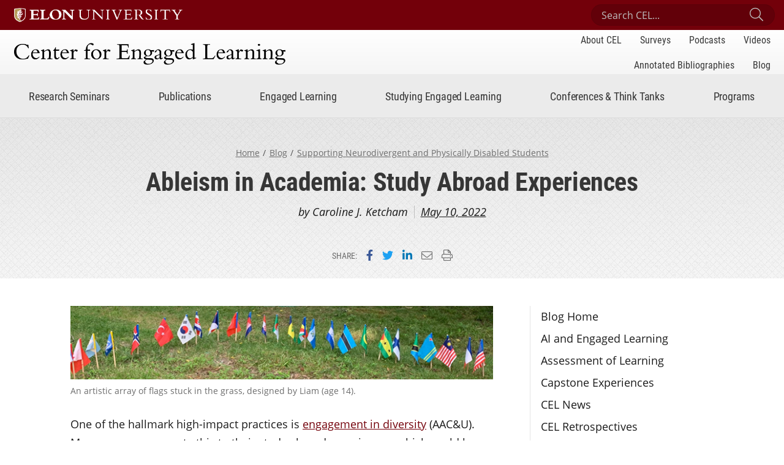

--- FILE ---
content_type: text/html; charset=UTF-8
request_url: https://www.centerforengagedlearning.org/ableism-in-academia-study-abroad-experiences/
body_size: 21626
content:
<!doctype html>
<html lang="en" class="no-js">
<head>
	
	<meta charset="utf-8">
    <meta name="viewport" content="width=device-width, initial-scale=1, shrink-to-fit=no">
    
	<!-- WP Enqueued Head Scripts and Styles -->
	<meta name='robots' content='index, follow, max-image-preview:large, max-snippet:-1, max-video-preview:-1' />

	<!-- This site is optimized with the Yoast SEO plugin v26.7 - https://yoast.com/wordpress/plugins/seo/ -->
	<title>Ableism in Academia: Study Abroad Experiences - Center for Engaged Learning</title>
	<meta name="description" content="Caroline J. Ketcham discusses ways to make global learning accessible for students with disabilities through study away and local opportunities." />
	<link rel="canonical" href="https://www.centerforengagedlearning.org/ableism-in-academia-study-abroad-experiences/" />
	<meta property="og:locale" content="en_US" />
	<meta property="og:type" content="article" />
	<meta property="og:title" content="Ableism in Academia: Study Abroad Experiences - Center for Engaged Learning" />
	<meta property="og:description" content="Caroline J. Ketcham discusses ways to make global learning accessible for students with disabilities through study away and local opportunities." />
	<meta property="og:url" content="https://www.centerforengagedlearning.org/ableism-in-academia-study-abroad-experiences/" />
	<meta property="og:site_name" content="Center for Engaged Learning" />
	<meta property="article:publisher" content="https://www.facebook.com/centerforengagedlearningatelon" />
	<meta property="article:published_time" content="2022-05-10T12:00:00+00:00" />
	<meta property="article:modified_time" content="2023-12-19T21:09:05+00:00" />
	<meta property="og:image" content="https://www.centerforengagedlearning.org/wp-content/uploads/2022/05/ableism-in-academia-study-abroad-experiences-featured-1024x683.png" />
	<meta property="og:image:width" content="1024" />
	<meta property="og:image:height" content="683" />
	<meta property="og:image:type" content="image/png" />
	<meta name="author" content="Jennie Goforth" />
	<meta name="twitter:card" content="summary_large_image" />
	<meta name="twitter:creator" content="@CEL_Elon" />
	<meta name="twitter:site" content="@CEL_Elon" />
	<script type="application/ld+json" class="yoast-schema-graph">{"@context":"https://schema.org","@graph":[{"@type":"Article","@id":"https://www.centerforengagedlearning.org/ableism-in-academia-study-abroad-experiences/#article","isPartOf":{"@id":"https://www.centerforengagedlearning.org/ableism-in-academia-study-abroad-experiences/"},"author":{"name":"Jennie Goforth","@id":"https://www.centerforengagedlearning.org/#/schema/person/d17a692d2a62e3766c7522dc6c1cc2c7"},"headline":"Ableism in Academia: Study Abroad Experiences","datePublished":"2022-05-10T12:00:00+00:00","dateModified":"2023-12-19T21:09:05+00:00","mainEntityOfPage":{"@id":"https://www.centerforengagedlearning.org/ableism-in-academia-study-abroad-experiences/"},"wordCount":1170,"image":{"@id":"https://www.centerforengagedlearning.org/ableism-in-academia-study-abroad-experiences/#primaryimage"},"thumbnailUrl":"https://www.centerforengagedlearning.org/wp-content/uploads/2022/05/ableism-in-academia-study-abroad-experiences-featured.png","keywords":["Caroline J. Ketcham"],"articleSection":["CEL Scholar","Diversity and Inclusion","Global Learning","Supporting Neurodivergent and Physically Disabled Students"],"inLanguage":"en-US"},{"@type":"WebPage","@id":"https://www.centerforengagedlearning.org/ableism-in-academia-study-abroad-experiences/","url":"https://www.centerforengagedlearning.org/ableism-in-academia-study-abroad-experiences/","name":"Ableism in Academia: Study Abroad Experiences - Center for Engaged Learning","isPartOf":{"@id":"https://www.centerforengagedlearning.org/#website"},"primaryImageOfPage":{"@id":"https://www.centerforengagedlearning.org/ableism-in-academia-study-abroad-experiences/#primaryimage"},"image":{"@id":"https://www.centerforengagedlearning.org/ableism-in-academia-study-abroad-experiences/#primaryimage"},"thumbnailUrl":"https://www.centerforengagedlearning.org/wp-content/uploads/2022/05/ableism-in-academia-study-abroad-experiences-featured.png","datePublished":"2022-05-10T12:00:00+00:00","dateModified":"2023-12-19T21:09:05+00:00","author":{"@id":"https://www.centerforengagedlearning.org/#/schema/person/d17a692d2a62e3766c7522dc6c1cc2c7"},"description":"Caroline J. Ketcham discusses ways to make global learning accessible for students with disabilities through study away and local opportunities.","breadcrumb":{"@id":"https://www.centerforengagedlearning.org/ableism-in-academia-study-abroad-experiences/#breadcrumb"},"inLanguage":"en-US","potentialAction":[{"@type":"ReadAction","target":["https://www.centerforengagedlearning.org/ableism-in-academia-study-abroad-experiences/"]}]},{"@type":"ImageObject","inLanguage":"en-US","@id":"https://www.centerforengagedlearning.org/ableism-in-academia-study-abroad-experiences/#primaryimage","url":"https://www.centerforengagedlearning.org/wp-content/uploads/2022/05/ableism-in-academia-study-abroad-experiences-featured.png","contentUrl":"https://www.centerforengagedlearning.org/wp-content/uploads/2022/05/ableism-in-academia-study-abroad-experiences-featured.png","width":2084,"height":1389,"caption":"Many different countries' flags hang from strings through the air. With text overlaid: \"When we assume that students need to go off our campuses and to other cultures to experience diversity, we have centered the majority experience as our campus experience. That is a problem.\""},{"@type":"BreadcrumbList","@id":"https://www.centerforengagedlearning.org/ableism-in-academia-study-abroad-experiences/#breadcrumb","itemListElement":[{"@type":"ListItem","position":1,"name":"Home","item":"https://www.centerforengagedlearning.org/"},{"@type":"ListItem","position":2,"name":"Ableism in Academia: Study Abroad Experiences"}]},{"@type":"WebSite","@id":"https://www.centerforengagedlearning.org/#website","url":"https://www.centerforengagedlearning.org/","name":"Center for Engaged Learning","description":"An International Center for Research on Engaged Learning","potentialAction":[{"@type":"SearchAction","target":{"@type":"EntryPoint","urlTemplate":"https://www.centerforengagedlearning.org/?s={search_term_string}"},"query-input":{"@type":"PropertyValueSpecification","valueRequired":true,"valueName":"search_term_string"}}],"inLanguage":"en-US"},{"@type":"Person","@id":"https://www.centerforengagedlearning.org/#/schema/person/d17a692d2a62e3766c7522dc6c1cc2c7","name":"Jennie Goforth","image":{"@type":"ImageObject","inLanguage":"en-US","@id":"https://www.centerforengagedlearning.org/#/schema/person/image/","url":"https://secure.gravatar.com/avatar/f17b4084ea22fc5acf2d7c637c61b0b27ce481d5ab4a4db361fb1bb7795cbb8c?s=96&d=mm&r=g","contentUrl":"https://secure.gravatar.com/avatar/f17b4084ea22fc5acf2d7c637c61b0b27ce481d5ab4a4db361fb1bb7795cbb8c?s=96&d=mm&r=g","caption":"Jennie Goforth"},"url":"https://www.centerforengagedlearning.org/author/jgoforth/"}]}</script>
	<!-- / Yoast SEO plugin. -->


<link rel='dns-prefetch' href='//www.googletagmanager.com' />
<link rel='dns-prefetch' href='//use.typekit.net' />
<script type="text/javascript" id="wpp-js" src="https://www.centerforengagedlearning.org/wp-content/plugins/wordpress-popular-posts/assets/js/wpp.js?ver=7.3.6" data-sampling="0" data-sampling-rate="100" data-api-url="https://www.centerforengagedlearning.org/wp-json/wordpress-popular-posts" data-post-id="7264" data-token="160ccb4a56" data-lang="0" data-debug="1"></script>
<link rel="alternate" title="oEmbed (JSON)" type="application/json+oembed" href="https://www.centerforengagedlearning.org/wp-json/oembed/1.0/embed?url=https%3A%2F%2Fwww.centerforengagedlearning.org%2Fableism-in-academia-study-abroad-experiences%2F" />
<link rel="alternate" title="oEmbed (XML)" type="text/xml+oembed" href="https://www.centerforengagedlearning.org/wp-json/oembed/1.0/embed?url=https%3A%2F%2Fwww.centerforengagedlearning.org%2Fableism-in-academia-study-abroad-experiences%2F&#038;format=xml" />
<style id='wp-img-auto-sizes-contain-inline-css' type='text/css'>
img:is([sizes=auto i],[sizes^="auto," i]){contain-intrinsic-size:3000px 1500px}
/*# sourceURL=wp-img-auto-sizes-contain-inline-css */
</style>
<style id='wp-emoji-styles-inline-css' type='text/css'>

	img.wp-smiley, img.emoji {
		display: inline !important;
		border: none !important;
		box-shadow: none !important;
		height: 1em !important;
		width: 1em !important;
		margin: 0 0.07em !important;
		vertical-align: -0.1em !important;
		background: none !important;
		padding: 0 !important;
	}
/*# sourceURL=wp-emoji-styles-inline-css */
</style>
<style id='wp-block-library-inline-css' type='text/css'>
:root{--wp-block-synced-color:#7a00df;--wp-block-synced-color--rgb:122,0,223;--wp-bound-block-color:var(--wp-block-synced-color);--wp-editor-canvas-background:#ddd;--wp-admin-theme-color:#007cba;--wp-admin-theme-color--rgb:0,124,186;--wp-admin-theme-color-darker-10:#006ba1;--wp-admin-theme-color-darker-10--rgb:0,107,160.5;--wp-admin-theme-color-darker-20:#005a87;--wp-admin-theme-color-darker-20--rgb:0,90,135;--wp-admin-border-width-focus:2px}@media (min-resolution:192dpi){:root{--wp-admin-border-width-focus:1.5px}}.wp-element-button{cursor:pointer}:root .has-very-light-gray-background-color{background-color:#eee}:root .has-very-dark-gray-background-color{background-color:#313131}:root .has-very-light-gray-color{color:#eee}:root .has-very-dark-gray-color{color:#313131}:root .has-vivid-green-cyan-to-vivid-cyan-blue-gradient-background{background:linear-gradient(135deg,#00d084,#0693e3)}:root .has-purple-crush-gradient-background{background:linear-gradient(135deg,#34e2e4,#4721fb 50%,#ab1dfe)}:root .has-hazy-dawn-gradient-background{background:linear-gradient(135deg,#faaca8,#dad0ec)}:root .has-subdued-olive-gradient-background{background:linear-gradient(135deg,#fafae1,#67a671)}:root .has-atomic-cream-gradient-background{background:linear-gradient(135deg,#fdd79a,#004a59)}:root .has-nightshade-gradient-background{background:linear-gradient(135deg,#330968,#31cdcf)}:root .has-midnight-gradient-background{background:linear-gradient(135deg,#020381,#2874fc)}:root{--wp--preset--font-size--normal:16px;--wp--preset--font-size--huge:42px}.has-regular-font-size{font-size:1em}.has-larger-font-size{font-size:2.625em}.has-normal-font-size{font-size:var(--wp--preset--font-size--normal)}.has-huge-font-size{font-size:var(--wp--preset--font-size--huge)}.has-text-align-center{text-align:center}.has-text-align-left{text-align:left}.has-text-align-right{text-align:right}.has-fit-text{white-space:nowrap!important}#end-resizable-editor-section{display:none}.aligncenter{clear:both}.items-justified-left{justify-content:flex-start}.items-justified-center{justify-content:center}.items-justified-right{justify-content:flex-end}.items-justified-space-between{justify-content:space-between}.screen-reader-text{border:0;clip-path:inset(50%);height:1px;margin:-1px;overflow:hidden;padding:0;position:absolute;width:1px;word-wrap:normal!important}.screen-reader-text:focus{background-color:#ddd;clip-path:none;color:#444;display:block;font-size:1em;height:auto;left:5px;line-height:normal;padding:15px 23px 14px;text-decoration:none;top:5px;width:auto;z-index:100000}html :where(.has-border-color){border-style:solid}html :where([style*=border-top-color]){border-top-style:solid}html :where([style*=border-right-color]){border-right-style:solid}html :where([style*=border-bottom-color]){border-bottom-style:solid}html :where([style*=border-left-color]){border-left-style:solid}html :where([style*=border-width]){border-style:solid}html :where([style*=border-top-width]){border-top-style:solid}html :where([style*=border-right-width]){border-right-style:solid}html :where([style*=border-bottom-width]){border-bottom-style:solid}html :where([style*=border-left-width]){border-left-style:solid}html :where(img[class*=wp-image-]){height:auto;max-width:100%}:where(figure){margin:0 0 1em}html :where(.is-position-sticky){--wp-admin--admin-bar--position-offset:var(--wp-admin--admin-bar--height,0px)}@media screen and (max-width:600px){html :where(.is-position-sticky){--wp-admin--admin-bar--position-offset:0px}}

/*# sourceURL=wp-block-library-inline-css */
</style><style id='wp-block-heading-inline-css' type='text/css'>
h1:where(.wp-block-heading).has-background,h2:where(.wp-block-heading).has-background,h3:where(.wp-block-heading).has-background,h4:where(.wp-block-heading).has-background,h5:where(.wp-block-heading).has-background,h6:where(.wp-block-heading).has-background{padding:1.25em 2.375em}h1.has-text-align-left[style*=writing-mode]:where([style*=vertical-lr]),h1.has-text-align-right[style*=writing-mode]:where([style*=vertical-rl]),h2.has-text-align-left[style*=writing-mode]:where([style*=vertical-lr]),h2.has-text-align-right[style*=writing-mode]:where([style*=vertical-rl]),h3.has-text-align-left[style*=writing-mode]:where([style*=vertical-lr]),h3.has-text-align-right[style*=writing-mode]:where([style*=vertical-rl]),h4.has-text-align-left[style*=writing-mode]:where([style*=vertical-lr]),h4.has-text-align-right[style*=writing-mode]:where([style*=vertical-rl]),h5.has-text-align-left[style*=writing-mode]:where([style*=vertical-lr]),h5.has-text-align-right[style*=writing-mode]:where([style*=vertical-rl]),h6.has-text-align-left[style*=writing-mode]:where([style*=vertical-lr]),h6.has-text-align-right[style*=writing-mode]:where([style*=vertical-rl]){rotate:180deg}
/*# sourceURL=https://www.centerforengagedlearning.org/wp-includes/blocks/heading/style.min.css */
</style>
<style id='wp-block-image-inline-css' type='text/css'>
.wp-block-image>a,.wp-block-image>figure>a{display:inline-block}.wp-block-image img{box-sizing:border-box;height:auto;max-width:100%;vertical-align:bottom}@media not (prefers-reduced-motion){.wp-block-image img.hide{visibility:hidden}.wp-block-image img.show{animation:show-content-image .4s}}.wp-block-image[style*=border-radius] img,.wp-block-image[style*=border-radius]>a{border-radius:inherit}.wp-block-image.has-custom-border img{box-sizing:border-box}.wp-block-image.aligncenter{text-align:center}.wp-block-image.alignfull>a,.wp-block-image.alignwide>a{width:100%}.wp-block-image.alignfull img,.wp-block-image.alignwide img{height:auto;width:100%}.wp-block-image .aligncenter,.wp-block-image .alignleft,.wp-block-image .alignright,.wp-block-image.aligncenter,.wp-block-image.alignleft,.wp-block-image.alignright{display:table}.wp-block-image .aligncenter>figcaption,.wp-block-image .alignleft>figcaption,.wp-block-image .alignright>figcaption,.wp-block-image.aligncenter>figcaption,.wp-block-image.alignleft>figcaption,.wp-block-image.alignright>figcaption{caption-side:bottom;display:table-caption}.wp-block-image .alignleft{float:left;margin:.5em 1em .5em 0}.wp-block-image .alignright{float:right;margin:.5em 0 .5em 1em}.wp-block-image .aligncenter{margin-left:auto;margin-right:auto}.wp-block-image :where(figcaption){margin-bottom:1em;margin-top:.5em}.wp-block-image.is-style-circle-mask img{border-radius:9999px}@supports ((-webkit-mask-image:none) or (mask-image:none)) or (-webkit-mask-image:none){.wp-block-image.is-style-circle-mask img{border-radius:0;-webkit-mask-image:url('data:image/svg+xml;utf8,<svg viewBox="0 0 100 100" xmlns="http://www.w3.org/2000/svg"><circle cx="50" cy="50" r="50"/></svg>');mask-image:url('data:image/svg+xml;utf8,<svg viewBox="0 0 100 100" xmlns="http://www.w3.org/2000/svg"><circle cx="50" cy="50" r="50"/></svg>');mask-mode:alpha;-webkit-mask-position:center;mask-position:center;-webkit-mask-repeat:no-repeat;mask-repeat:no-repeat;-webkit-mask-size:contain;mask-size:contain}}:root :where(.wp-block-image.is-style-rounded img,.wp-block-image .is-style-rounded img){border-radius:9999px}.wp-block-image figure{margin:0}.wp-lightbox-container{display:flex;flex-direction:column;position:relative}.wp-lightbox-container img{cursor:zoom-in}.wp-lightbox-container img:hover+button{opacity:1}.wp-lightbox-container button{align-items:center;backdrop-filter:blur(16px) saturate(180%);background-color:#5a5a5a40;border:none;border-radius:4px;cursor:zoom-in;display:flex;height:20px;justify-content:center;opacity:0;padding:0;position:absolute;right:16px;text-align:center;top:16px;width:20px;z-index:100}@media not (prefers-reduced-motion){.wp-lightbox-container button{transition:opacity .2s ease}}.wp-lightbox-container button:focus-visible{outline:3px auto #5a5a5a40;outline:3px auto -webkit-focus-ring-color;outline-offset:3px}.wp-lightbox-container button:hover{cursor:pointer;opacity:1}.wp-lightbox-container button:focus{opacity:1}.wp-lightbox-container button:focus,.wp-lightbox-container button:hover,.wp-lightbox-container button:not(:hover):not(:active):not(.has-background){background-color:#5a5a5a40;border:none}.wp-lightbox-overlay{box-sizing:border-box;cursor:zoom-out;height:100vh;left:0;overflow:hidden;position:fixed;top:0;visibility:hidden;width:100%;z-index:100000}.wp-lightbox-overlay .close-button{align-items:center;cursor:pointer;display:flex;justify-content:center;min-height:40px;min-width:40px;padding:0;position:absolute;right:calc(env(safe-area-inset-right) + 16px);top:calc(env(safe-area-inset-top) + 16px);z-index:5000000}.wp-lightbox-overlay .close-button:focus,.wp-lightbox-overlay .close-button:hover,.wp-lightbox-overlay .close-button:not(:hover):not(:active):not(.has-background){background:none;border:none}.wp-lightbox-overlay .lightbox-image-container{height:var(--wp--lightbox-container-height);left:50%;overflow:hidden;position:absolute;top:50%;transform:translate(-50%,-50%);transform-origin:top left;width:var(--wp--lightbox-container-width);z-index:9999999999}.wp-lightbox-overlay .wp-block-image{align-items:center;box-sizing:border-box;display:flex;height:100%;justify-content:center;margin:0;position:relative;transform-origin:0 0;width:100%;z-index:3000000}.wp-lightbox-overlay .wp-block-image img{height:var(--wp--lightbox-image-height);min-height:var(--wp--lightbox-image-height);min-width:var(--wp--lightbox-image-width);width:var(--wp--lightbox-image-width)}.wp-lightbox-overlay .wp-block-image figcaption{display:none}.wp-lightbox-overlay button{background:none;border:none}.wp-lightbox-overlay .scrim{background-color:#fff;height:100%;opacity:.9;position:absolute;width:100%;z-index:2000000}.wp-lightbox-overlay.active{visibility:visible}@media not (prefers-reduced-motion){.wp-lightbox-overlay.active{animation:turn-on-visibility .25s both}.wp-lightbox-overlay.active img{animation:turn-on-visibility .35s both}.wp-lightbox-overlay.show-closing-animation:not(.active){animation:turn-off-visibility .35s both}.wp-lightbox-overlay.show-closing-animation:not(.active) img{animation:turn-off-visibility .25s both}.wp-lightbox-overlay.zoom.active{animation:none;opacity:1;visibility:visible}.wp-lightbox-overlay.zoom.active .lightbox-image-container{animation:lightbox-zoom-in .4s}.wp-lightbox-overlay.zoom.active .lightbox-image-container img{animation:none}.wp-lightbox-overlay.zoom.active .scrim{animation:turn-on-visibility .4s forwards}.wp-lightbox-overlay.zoom.show-closing-animation:not(.active){animation:none}.wp-lightbox-overlay.zoom.show-closing-animation:not(.active) .lightbox-image-container{animation:lightbox-zoom-out .4s}.wp-lightbox-overlay.zoom.show-closing-animation:not(.active) .lightbox-image-container img{animation:none}.wp-lightbox-overlay.zoom.show-closing-animation:not(.active) .scrim{animation:turn-off-visibility .4s forwards}}@keyframes show-content-image{0%{visibility:hidden}99%{visibility:hidden}to{visibility:visible}}@keyframes turn-on-visibility{0%{opacity:0}to{opacity:1}}@keyframes turn-off-visibility{0%{opacity:1;visibility:visible}99%{opacity:0;visibility:visible}to{opacity:0;visibility:hidden}}@keyframes lightbox-zoom-in{0%{transform:translate(calc((-100vw + var(--wp--lightbox-scrollbar-width))/2 + var(--wp--lightbox-initial-left-position)),calc(-50vh + var(--wp--lightbox-initial-top-position))) scale(var(--wp--lightbox-scale))}to{transform:translate(-50%,-50%) scale(1)}}@keyframes lightbox-zoom-out{0%{transform:translate(-50%,-50%) scale(1);visibility:visible}99%{visibility:visible}to{transform:translate(calc((-100vw + var(--wp--lightbox-scrollbar-width))/2 + var(--wp--lightbox-initial-left-position)),calc(-50vh + var(--wp--lightbox-initial-top-position))) scale(var(--wp--lightbox-scale));visibility:hidden}}
/*# sourceURL=https://www.centerforengagedlearning.org/wp-includes/blocks/image/style.min.css */
</style>
<style id='wp-block-paragraph-inline-css' type='text/css'>
.is-small-text{font-size:.875em}.is-regular-text{font-size:1em}.is-large-text{font-size:2.25em}.is-larger-text{font-size:3em}.has-drop-cap:not(:focus):first-letter{float:left;font-size:8.4em;font-style:normal;font-weight:100;line-height:.68;margin:.05em .1em 0 0;text-transform:uppercase}body.rtl .has-drop-cap:not(:focus):first-letter{float:none;margin-left:.1em}p.has-drop-cap.has-background{overflow:hidden}:root :where(p.has-background){padding:1.25em 2.375em}:where(p.has-text-color:not(.has-link-color)) a{color:inherit}p.has-text-align-left[style*="writing-mode:vertical-lr"],p.has-text-align-right[style*="writing-mode:vertical-rl"]{rotate:180deg}
/*# sourceURL=https://www.centerforengagedlearning.org/wp-includes/blocks/paragraph/style.min.css */
</style>
<style id='global-styles-inline-css' type='text/css'>
:root{--wp--preset--aspect-ratio--square: 1;--wp--preset--aspect-ratio--4-3: 4/3;--wp--preset--aspect-ratio--3-4: 3/4;--wp--preset--aspect-ratio--3-2: 3/2;--wp--preset--aspect-ratio--2-3: 2/3;--wp--preset--aspect-ratio--16-9: 16/9;--wp--preset--aspect-ratio--9-16: 9/16;--wp--preset--color--black: #000000;--wp--preset--color--cyan-bluish-gray: #abb8c3;--wp--preset--color--white: #ffffff;--wp--preset--color--pale-pink: #f78da7;--wp--preset--color--vivid-red: #cf2e2e;--wp--preset--color--luminous-vivid-orange: #ff6900;--wp--preset--color--luminous-vivid-amber: #fcb900;--wp--preset--color--light-green-cyan: #7bdcb5;--wp--preset--color--vivid-green-cyan: #00d084;--wp--preset--color--pale-cyan-blue: #8ed1fc;--wp--preset--color--vivid-cyan-blue: #0693e3;--wp--preset--color--vivid-purple: #9b51e0;--wp--preset--color--gray-light: #f5f5f5;--wp--preset--color--gray: #bebebe;--wp--preset--color--gray-dark: #1b1b1b;--wp--preset--color--primary: #73000a;--wp--preset--color--secondary: #527b82;--wp--preset--gradient--vivid-cyan-blue-to-vivid-purple: linear-gradient(135deg,rgb(6,147,227) 0%,rgb(155,81,224) 100%);--wp--preset--gradient--light-green-cyan-to-vivid-green-cyan: linear-gradient(135deg,rgb(122,220,180) 0%,rgb(0,208,130) 100%);--wp--preset--gradient--luminous-vivid-amber-to-luminous-vivid-orange: linear-gradient(135deg,rgb(252,185,0) 0%,rgb(255,105,0) 100%);--wp--preset--gradient--luminous-vivid-orange-to-vivid-red: linear-gradient(135deg,rgb(255,105,0) 0%,rgb(207,46,46) 100%);--wp--preset--gradient--very-light-gray-to-cyan-bluish-gray: linear-gradient(135deg,rgb(238,238,238) 0%,rgb(169,184,195) 100%);--wp--preset--gradient--cool-to-warm-spectrum: linear-gradient(135deg,rgb(74,234,220) 0%,rgb(151,120,209) 20%,rgb(207,42,186) 40%,rgb(238,44,130) 60%,rgb(251,105,98) 80%,rgb(254,248,76) 100%);--wp--preset--gradient--blush-light-purple: linear-gradient(135deg,rgb(255,206,236) 0%,rgb(152,150,240) 100%);--wp--preset--gradient--blush-bordeaux: linear-gradient(135deg,rgb(254,205,165) 0%,rgb(254,45,45) 50%,rgb(107,0,62) 100%);--wp--preset--gradient--luminous-dusk: linear-gradient(135deg,rgb(255,203,112) 0%,rgb(199,81,192) 50%,rgb(65,88,208) 100%);--wp--preset--gradient--pale-ocean: linear-gradient(135deg,rgb(255,245,203) 0%,rgb(182,227,212) 50%,rgb(51,167,181) 100%);--wp--preset--gradient--electric-grass: linear-gradient(135deg,rgb(202,248,128) 0%,rgb(113,206,126) 100%);--wp--preset--gradient--midnight: linear-gradient(135deg,rgb(2,3,129) 0%,rgb(40,116,252) 100%);--wp--preset--font-size--small: 13px;--wp--preset--font-size--medium: 20px;--wp--preset--font-size--large: 36px;--wp--preset--font-size--x-large: 42px;--wp--preset--font-size--default: 16px;--wp--preset--font-size--lead: 27px;--wp--preset--spacing--20: 0.44rem;--wp--preset--spacing--30: 0.67rem;--wp--preset--spacing--40: 1rem;--wp--preset--spacing--50: 1.5rem;--wp--preset--spacing--60: 2.25rem;--wp--preset--spacing--70: 3.38rem;--wp--preset--spacing--80: 5.06rem;--wp--preset--shadow--natural: 6px 6px 9px rgba(0, 0, 0, 0.2);--wp--preset--shadow--deep: 12px 12px 50px rgba(0, 0, 0, 0.4);--wp--preset--shadow--sharp: 6px 6px 0px rgba(0, 0, 0, 0.2);--wp--preset--shadow--outlined: 6px 6px 0px -3px rgb(255, 255, 255), 6px 6px rgb(0, 0, 0);--wp--preset--shadow--crisp: 6px 6px 0px rgb(0, 0, 0);}:where(.is-layout-flex){gap: 0.5em;}:where(.is-layout-grid){gap: 0.5em;}body .is-layout-flex{display: flex;}.is-layout-flex{flex-wrap: wrap;align-items: center;}.is-layout-flex > :is(*, div){margin: 0;}body .is-layout-grid{display: grid;}.is-layout-grid > :is(*, div){margin: 0;}:where(.wp-block-columns.is-layout-flex){gap: 2em;}:where(.wp-block-columns.is-layout-grid){gap: 2em;}:where(.wp-block-post-template.is-layout-flex){gap: 1.25em;}:where(.wp-block-post-template.is-layout-grid){gap: 1.25em;}.has-black-color{color: var(--wp--preset--color--black) !important;}.has-cyan-bluish-gray-color{color: var(--wp--preset--color--cyan-bluish-gray) !important;}.has-white-color{color: var(--wp--preset--color--white) !important;}.has-pale-pink-color{color: var(--wp--preset--color--pale-pink) !important;}.has-vivid-red-color{color: var(--wp--preset--color--vivid-red) !important;}.has-luminous-vivid-orange-color{color: var(--wp--preset--color--luminous-vivid-orange) !important;}.has-luminous-vivid-amber-color{color: var(--wp--preset--color--luminous-vivid-amber) !important;}.has-light-green-cyan-color{color: var(--wp--preset--color--light-green-cyan) !important;}.has-vivid-green-cyan-color{color: var(--wp--preset--color--vivid-green-cyan) !important;}.has-pale-cyan-blue-color{color: var(--wp--preset--color--pale-cyan-blue) !important;}.has-vivid-cyan-blue-color{color: var(--wp--preset--color--vivid-cyan-blue) !important;}.has-vivid-purple-color{color: var(--wp--preset--color--vivid-purple) !important;}.has-black-background-color{background-color: var(--wp--preset--color--black) !important;}.has-cyan-bluish-gray-background-color{background-color: var(--wp--preset--color--cyan-bluish-gray) !important;}.has-white-background-color{background-color: var(--wp--preset--color--white) !important;}.has-pale-pink-background-color{background-color: var(--wp--preset--color--pale-pink) !important;}.has-vivid-red-background-color{background-color: var(--wp--preset--color--vivid-red) !important;}.has-luminous-vivid-orange-background-color{background-color: var(--wp--preset--color--luminous-vivid-orange) !important;}.has-luminous-vivid-amber-background-color{background-color: var(--wp--preset--color--luminous-vivid-amber) !important;}.has-light-green-cyan-background-color{background-color: var(--wp--preset--color--light-green-cyan) !important;}.has-vivid-green-cyan-background-color{background-color: var(--wp--preset--color--vivid-green-cyan) !important;}.has-pale-cyan-blue-background-color{background-color: var(--wp--preset--color--pale-cyan-blue) !important;}.has-vivid-cyan-blue-background-color{background-color: var(--wp--preset--color--vivid-cyan-blue) !important;}.has-vivid-purple-background-color{background-color: var(--wp--preset--color--vivid-purple) !important;}.has-black-border-color{border-color: var(--wp--preset--color--black) !important;}.has-cyan-bluish-gray-border-color{border-color: var(--wp--preset--color--cyan-bluish-gray) !important;}.has-white-border-color{border-color: var(--wp--preset--color--white) !important;}.has-pale-pink-border-color{border-color: var(--wp--preset--color--pale-pink) !important;}.has-vivid-red-border-color{border-color: var(--wp--preset--color--vivid-red) !important;}.has-luminous-vivid-orange-border-color{border-color: var(--wp--preset--color--luminous-vivid-orange) !important;}.has-luminous-vivid-amber-border-color{border-color: var(--wp--preset--color--luminous-vivid-amber) !important;}.has-light-green-cyan-border-color{border-color: var(--wp--preset--color--light-green-cyan) !important;}.has-vivid-green-cyan-border-color{border-color: var(--wp--preset--color--vivid-green-cyan) !important;}.has-pale-cyan-blue-border-color{border-color: var(--wp--preset--color--pale-cyan-blue) !important;}.has-vivid-cyan-blue-border-color{border-color: var(--wp--preset--color--vivid-cyan-blue) !important;}.has-vivid-purple-border-color{border-color: var(--wp--preset--color--vivid-purple) !important;}.has-vivid-cyan-blue-to-vivid-purple-gradient-background{background: var(--wp--preset--gradient--vivid-cyan-blue-to-vivid-purple) !important;}.has-light-green-cyan-to-vivid-green-cyan-gradient-background{background: var(--wp--preset--gradient--light-green-cyan-to-vivid-green-cyan) !important;}.has-luminous-vivid-amber-to-luminous-vivid-orange-gradient-background{background: var(--wp--preset--gradient--luminous-vivid-amber-to-luminous-vivid-orange) !important;}.has-luminous-vivid-orange-to-vivid-red-gradient-background{background: var(--wp--preset--gradient--luminous-vivid-orange-to-vivid-red) !important;}.has-very-light-gray-to-cyan-bluish-gray-gradient-background{background: var(--wp--preset--gradient--very-light-gray-to-cyan-bluish-gray) !important;}.has-cool-to-warm-spectrum-gradient-background{background: var(--wp--preset--gradient--cool-to-warm-spectrum) !important;}.has-blush-light-purple-gradient-background{background: var(--wp--preset--gradient--blush-light-purple) !important;}.has-blush-bordeaux-gradient-background{background: var(--wp--preset--gradient--blush-bordeaux) !important;}.has-luminous-dusk-gradient-background{background: var(--wp--preset--gradient--luminous-dusk) !important;}.has-pale-ocean-gradient-background{background: var(--wp--preset--gradient--pale-ocean) !important;}.has-electric-grass-gradient-background{background: var(--wp--preset--gradient--electric-grass) !important;}.has-midnight-gradient-background{background: var(--wp--preset--gradient--midnight) !important;}.has-small-font-size{font-size: var(--wp--preset--font-size--small) !important;}.has-medium-font-size{font-size: var(--wp--preset--font-size--medium) !important;}.has-large-font-size{font-size: var(--wp--preset--font-size--large) !important;}.has-x-large-font-size{font-size: var(--wp--preset--font-size--x-large) !important;}
/*# sourceURL=global-styles-inline-css */
</style>

<style id='classic-theme-styles-inline-css' type='text/css'>
/*! This file is auto-generated */
.wp-block-button__link{color:#fff;background-color:#32373c;border-radius:9999px;box-shadow:none;text-decoration:none;padding:calc(.667em + 2px) calc(1.333em + 2px);font-size:1.125em}.wp-block-file__button{background:#32373c;color:#fff;text-decoration:none}
/*# sourceURL=/wp-includes/css/classic-themes.min.css */
</style>
<link rel='stylesheet' id='fontawesome-free-css' href='https://www.centerforengagedlearning.org/wp-content/plugins/getwid/vendors/fontawesome-free/css/all.min.css?ver=5.5.0' type='text/css' media='all' />
<link rel='stylesheet' id='slick-css' href='https://www.centerforengagedlearning.org/wp-content/plugins/getwid/vendors/slick/slick/slick.min.css?ver=1.9.0' type='text/css' media='all' />
<link rel='stylesheet' id='slick-theme-css' href='https://www.centerforengagedlearning.org/wp-content/plugins/getwid/vendors/slick/slick/slick-theme.min.css?ver=1.9.0' type='text/css' media='all' />
<link rel='stylesheet' id='mp-fancybox-css' href='https://www.centerforengagedlearning.org/wp-content/plugins/getwid/vendors/mp-fancybox/jquery.fancybox.min.css?ver=3.5.7-mp.1' type='text/css' media='all' />
<link rel='stylesheet' id='getwid-blocks-css' href='https://www.centerforengagedlearning.org/wp-content/plugins/getwid/assets/css/blocks.style.css?ver=2.1.3' type='text/css' media='all' />
<link rel='stylesheet' id='wordpress-popular-posts-css-css' href='https://www.centerforengagedlearning.org/wp-content/plugins/wordpress-popular-posts/assets/css/wpp.css?ver=7.3.6' type='text/css' media='all' />
<link rel='stylesheet' id='fontawesome-pro-css' href='https://www.centerforengagedlearning.org/wp-content/themes/CEL/assets/styles/fontawesome/font-awesome-pro-5.12.0/css/all.min.css?ver=5.12.0' type='text/css' media='all' />
<link rel='stylesheet' id='cel-theme-fonts-css' href='https://use.typekit.net/qth8kvy.css?ver=1.0.3' type='text/css' media='all' />
<link rel='stylesheet' id='cel-theme-styles-css' href='https://www.centerforengagedlearning.org/wp-content/themes/CEL/assets/styles/css/cel-theme-styles.min.css?ver=1765547534' type='text/css' media='all' />
<script type="text/javascript" src="https://www.centerforengagedlearning.org/wp-content/themes/CEL/assets/js/jquery/jquery-3.5.1.min.js?ver=3.5.1" id="jquery-js"></script>

<!-- Google tag (gtag.js) snippet added by Site Kit -->
<!-- Google Analytics snippet added by Site Kit -->
<script type="text/javascript" src="https://www.googletagmanager.com/gtag/js?id=GT-M3VG6QN" id="google_gtagjs-js" async></script>
<script type="text/javascript" id="google_gtagjs-js-after">
/* <![CDATA[ */
window.dataLayer = window.dataLayer || [];function gtag(){dataLayer.push(arguments);}
gtag("set","linker",{"domains":["www.centerforengagedlearning.org"]});
gtag("js", new Date());
gtag("set", "developer_id.dZTNiMT", true);
gtag("config", "GT-M3VG6QN");
//# sourceURL=google_gtagjs-js-after
/* ]]> */
</script>
<link rel="https://api.w.org/" href="https://www.centerforengagedlearning.org/wp-json/" /><link rel="alternate" title="JSON" type="application/json" href="https://www.centerforengagedlearning.org/wp-json/wp/v2/posts/7264" /><link rel="EditURI" type="application/rsd+xml" title="RSD" href="https://www.centerforengagedlearning.org/xmlrpc.php?rsd" />
<link rel='shortlink' href='https://www.centerforengagedlearning.org/?p=7264' />
<style type="text/css">
			.aiovg-player {
				display: block;
				position: relative;
				border-radius: 3px;
				padding-bottom: 56.25%;
				width: 100%;
				height: 0;	
				overflow: hidden;
			}
			
			.aiovg-player iframe,
			.aiovg-player .video-js,
			.aiovg-player .plyr {
				--plyr-color-main: #00b2ff;
				position: absolute;
				inset: 0;	
				margin: 0;
				padding: 0;
				width: 100%;
				height: 100%;
			}
		</style><meta name="generator" content="Site Kit by Google 1.170.0" />            <style id="wpp-loading-animation-styles">@-webkit-keyframes bgslide{from{background-position-x:0}to{background-position-x:-200%}}@keyframes bgslide{from{background-position-x:0}to{background-position-x:-200%}}.wpp-widget-block-placeholder,.wpp-shortcode-placeholder{margin:0 auto;width:60px;height:3px;background:#dd3737;background:linear-gradient(90deg,#dd3737 0%,#571313 10%,#dd3737 100%);background-size:200% auto;border-radius:3px;-webkit-animation:bgslide 1s infinite linear;animation:bgslide 1s infinite linear}</style>
            
<!-- Google Tag Manager snippet added by Site Kit -->
<script type="text/javascript">
/* <![CDATA[ */

			( function( w, d, s, l, i ) {
				w[l] = w[l] || [];
				w[l].push( {'gtm.start': new Date().getTime(), event: 'gtm.js'} );
				var f = d.getElementsByTagName( s )[0],
					j = d.createElement( s ), dl = l != 'dataLayer' ? '&l=' + l : '';
				j.async = true;
				j.src = 'https://www.googletagmanager.com/gtm.js?id=' + i + dl;
				f.parentNode.insertBefore( j, f );
			} )( window, document, 'script', 'dataLayer', 'GTM-WXTFLJR' );
			
/* ]]> */
</script>

<!-- End Google Tag Manager snippet added by Site Kit -->
	<!-- End WP Enqueued Head Scripts and Styles -->
    
    <!-- Detect Javascript -->
    <script>
        document.documentElement.className = document.documentElement.className.replace('no-js', 'js');
    </script>
	
</head>

<body class="wp-singular post-template-default single single-post postid-7264 single-format-standard wp-embed-responsive wp-theme-CEL">

    <!-- CEL Header Jump Links -->
    <ul class="cel-header--sr-jump-links" id="srJumpLinks">
        <li><a class="cel-sr-jump-link" href="#mainArea">Skip to main content</a></li>
        <li><a class="cel-sr-jump-link" id="jumpToSearch" href="#searchArea">Skip to search</a></li>
        <li><a class="cel-sr-jump-link" href="#footerArea">Skip to footer</a></li>
    </ul>
    <!-- END CEL Header Jump Links -->
    
    <!-- CEL Header -->
    <header id="headerArea" class="cel-header" role="banner" aria-label="Site Header">
        
        <!-- CEL Header: Top Bar -->
        <div class="cel-header--top-bar">
            <div class="container">
                <div class="row flex-nowrap align-items-center">
                    
                    <!-- CEL Header: Elon Brand -->
                    <div class="cel-header--elon-brand col-auto">
                        <a href="https://www.elon.edu/">
                            <img class="cel-header--elon-logo-mobile" src="https://eloncdn.blob.core.windows.net/eu3/global_assets/logos/elon-sig-primary-reverse-rgb.png" alt="Elon University">
                            <img class="cel-header--elon-logo-desktop" src="https://eloncdn.blob.core.windows.net/eu3/global_assets/logos/elon-sig-primary-reverse-one-line-rgb.png" alt="Elon University">
                        </a>
                    </div>
                    <!-- END CEL Header: Elon Brand -->
                    
                    <!-- CEL Header: Search -->
                    <div class="cel-header--search col">
                        <form id="searchArea" action="https://www.centerforengagedlearning.org" method="get">
                            <label for="celSiteSearchInput" class="sr-only">Search Center for Engaged Learning</label>
                            <input class="cel-header--search-input" id="celSiteSearchInput" placeholder="Search CEL..." name="s" type="search">
                            <button class="cel-header--search-submit" id="celSiteSearchSubmit" type="submit"><i class="fal fa-search" aria-hidden="true"></i><span class="sr-only">Submit Search</span></button>
                        </form>
                    </div>
                    <!-- END CEL Header: Search -->
                    
                </div>
            </div>
        </div>
        <!-- END CEL Header: Top Bar -->
        
        <!-- CEL Header Top -->
        <div class="cel-header--top">
            <div class="container">

                <div class="row flex-nowrap align-items-center">
                    
                    <!-- Site Title -->
                    <div class="cel-header--site-title col-auto">
                        <h1>
                            <a href="https://www.centerforengagedlearning.org">
                                
                                                                
                                <img src="https://www.centerforengagedlearning.org/wp-content/uploads/2020/09/cel-web-logo.png" alt="">
                                <span class="sr-only">Center for Engaged Learning</span>

                                                            </a>
                        </h1>
                    </div>
                    <!-- END Site Title -->
                    
                    <!-- Header Secondary Nav -->
                    <div class="cel-header--secondary-nav col" id="siteSecondaryNav">
                        <nav class="cel-header--nav" aria-label="Site Secondary Navigation">
                            
                            <ul id="menu-site-secondary-nav" class="nav"><li id="menu-item-5612" class="menu-item menu-item-type-post_type menu-item-object-page menu-item-5612"><a href="https://www.centerforengagedlearning.org/about-cel/">About CEL</a></li>
<li id="menu-item-9763" class="menu-item menu-item-type-post_type menu-item-object-page menu-item-9763"><a href="https://www.centerforengagedlearning.org/surveys/">Surveys</a></li>
<li id="menu-item-7599" class="menu-item menu-item-type-post_type menu-item-object-page menu-item-7599"><a href="https://www.centerforengagedlearning.org/podcasts/">Podcasts</a></li>
<li id="menu-item-6134" class="menu-item menu-item-type-post_type menu-item-object-page menu-item-6134"><a href="https://www.centerforengagedlearning.org/videos/">Videos</a></li>
<li id="menu-item-11403" class="menu-item menu-item-type-custom menu-item-object-custom menu-item-11403"><a href="https://www.centerforengagedlearning.org/bibliography/">Annotated Bibliographies</a></li>
<li id="menu-item-3087" class="menu-item menu-item-type-post_type menu-item-object-page menu-item-3087"><a href="https://www.centerforengagedlearning.org/blog/">Blog</a></li>
</ul>
                        </nav>
                    </div>
                    <!-- END Header Secondary Nav -->
                    
                </div>
            </div>
        </div>
        <!-- END CEL Header Top -->
        
        <!-- CEL Header Bottom -->
        <div class="cel-header--bottom">
            <nav class="cel-header--primary-nav navbar navbar-expand-lg container" id="siteNav" aria-label="Site Primary Navigation">
                
                <!-- Site Title - Mobile -->
                <h1 class="cel-header--site-title-mobile">
                    <a href="https://www.centerforengagedlearning.org">

						                        
                        <img src="https://www.centerforengagedlearning.org/wp-content/uploads/2020/09/cel-web-logo.png" alt="">
                        <span class="sr-only">Center for Engaged Learning</span>

                        
                    </a>
                </h1>
                <!-- END Site Title - Mobile -->
                
                <!-- Mobile Nav Toggle -->
                <button class="mobile-nav-toggler collapsed" id="siteMobileNavToggle" type="button" data-toggle="collapse" data-target="#siteNavContent" aria-controls="siteNavContent" aria-expanded="false" aria-label="Toggle site navigation"><span class="toggler-label">Menu</span><span class="hamburger-box" aria-hidden="true"><span class="hamburger-inner"></span></span>
                </button>
                <!-- END Mobile Nav Toggle -->
                
                <!-- Header Primary Nav -->
                <div class="cel-header--nav mobile-nav-collapse collapse" id="siteNavContent">
                    
                    <ul class="navbar-nav">
	                    <li class="nav-item dropdown"><a class="nav-link dropdown-toggle" id="navLabel1" href="#" data-toggle="dropdown" role="button" aria-haspopup="true" aria-expanded="false">Research Seminars</a><div class="dropdown-menu" aria-labelledby="navLabel1"><div class="dropdown-menu--container"><div class="dropdown-menu--container-inner"><div class="dropdown-menu--message"><p>CEL facilitates multi-institutional research on engaged learning topics. Participants from institutions around the world collaborate over three years, producing scholarship that shapes research and practice globally.</p></div><div class="dropdown-menu--links"><div class="dropdown-menu--main-link"><a href="https://www.centerforengagedlearning.org/research-seminars/">Research Seminars<span class="main-link--mobile-label"> Home</span><i class="fa fa-chevron-right" aria-hidden="true"></i></a></div><div class="dropdown-menu--link-group"><ul><li><a href="https://www.centerforengagedlearning.org/research-seminars/rethinking-engaged-learning-in-the-age-of-genai/">2026-2028 Rethinking Engaged Learning in the Age of GenAI</a></li><li><a href="https://www.centerforengagedlearning.org/research-seminars/learning-on-location/">2025-2027 Learning on Location</a></li><li><a href="https://www.centerforengagedlearning.org/research-seminars/affirming-and-inclusive-engaged-learning-for-neurodivergent-students/">2024-2026 Affirming and Inclusive Engaged Learning for Neurodivergent Students  </a></li><li><a href="https://www.centerforengagedlearning.org/research-seminars/mentoring-meaningful-learning-experiences/">2023-2025 Mentoring Meaningful Learning Experiences</a></li></ul><ul><li><a href="https://www.centerforengagedlearning.org/research-seminars/">Previous Research Seminars</a></li><li><a href="https://www.centerforengagedlearning.org/research-seminars/research-seminar-logistics/">Research Seminar Logistics</a></li><li><a href="https://www.centerforengagedlearning.org/research-seminars/frequently-asked-questions/">Frequently Asked Questions</a></li></ul></div></div></div></div><li class="nav-item dropdown"><a class="nav-link dropdown-toggle" id="navLabel1" href="#" data-toggle="dropdown" role="button" aria-haspopup="true" aria-expanded="false">Publications</a><div class="dropdown-menu" aria-labelledby="navLabel1"><div class="dropdown-menu--container"><div class="dropdown-menu--container-inner"><div class="dropdown-menu--message"><p>CEL is home to two book series. In addition, CEL research seminars and other initiatives have produced 100+ publications (to date).</p></div><div class="dropdown-menu--links"><div class="dropdown-menu--main-link"><a href="https://www.centerforengagedlearning.org/publications/">Publications<span class="main-link--mobile-label"> Home</span><i class="fa fa-chevron-right" aria-hidden="true"></i></a></div><div class="dropdown-menu--link-group"><ul><li><a href="https://www.centerforengagedlearning.org/publications/selt/">Series on Engaged Learning and Teaching</a></li><li><a href="https://www.centerforengagedlearning.org/publications/open-access-book-series/">Open Access Book Series</a></li><li><a href="https://www.centerforengagedlearning.org/publications/elon-statements/">Elon Statements</a></li></ul><ul><li><a href="https://www.centerforengagedlearning.org/podcasts/">CEL Podcasts</a></li><li><a href="https://www.centerforengagedlearning.org/surveys/">Surveys on Engaged and Experiential Learning</a></li><li><a href="https://www.centerforengagedlearning.org/publications/">All CEL Publications</a></li></ul></div></div></div></div><li class="nav-item dropdown"><a class="nav-link dropdown-toggle" id="navLabel1" href="#" data-toggle="dropdown" role="button" aria-haspopup="true" aria-expanded="false">Engaged Learning</a><div class="dropdown-menu" aria-labelledby="navLabel1"><div class="dropdown-menu--container"><div class="dropdown-menu--container-inner"><div class="dropdown-menu--message"><p>CEL’s concise guides offer research-informed practices for engaged learning.</p></div><div class="dropdown-menu--links"><div class="dropdown-menu--main-link"><a href="https://www.centerforengagedlearning.org/engaged-learning/">Engaged Learning<span class="main-link--mobile-label"> Home</span><i class="fa fa-chevron-right" aria-hidden="true"></i></a></div><div class="dropdown-menu--link-group"><ul><li><a href="https://www.centerforengagedlearning.org/resources/assessment-and-feedback/">Assessment and Feedback</a></li><li><a href="https://www.centerforengagedlearning.org/resources/capstone-experiences/">Capstone Experiences</a></li><li><a href="https://www.centerforengagedlearning.org/resources/high-impact-practices-and-historically-underrepresented-minority-students/">High Impact Practices and Historically Underrepresented Minority Students</a></li><li><a href="https://www.centerforengagedlearning.org/resources/immersive-learning/">Immersive Learning</a></li><li><a href="https://www.centerforengagedlearning.org/resources/internships/">Internships</a></li><li><a href="https://www.centerforengagedlearning.org/resources/learning-communities/">Learning Communities</a></li><li><a href="https://www.centerforengagedlearning.org/mentoring-matters/">Mentoring Matters</a></li></ul><ul><li><a href="https://www.centerforengagedlearning.org/resources/service-learning/">Service-Learning</a></li><li><a href="https://www.centerforengagedlearning.org/resources/students-as-partners/">Students as Partners</a></li><li><a href="https://www.centerforengagedlearning.org/resources/supporting-neurodiverse-and-physically-disabled-students-in-engaged-learning/">Supporting Neurodiverse and Physically Disabled Students in Engaged Learning</a></li><li><a href="https://www.centerforengagedlearning.org/engaged-learning/undergraduate-research/">Undergraduate Research</a></li><li><a href="https://www.centerforengagedlearning.org/resources/work-integrated-learning/">Work-Integrated Learning</a></li><li><a href="https://www.centerforengagedlearning.org/engaged-learning/fire-toolkit/">Facilitating Integration and Reflection of the Elon Experiences Toolkit</a></li></ul></div></div></div></div><li class="nav-item dropdown"><a class="nav-link dropdown-toggle" id="navLabel1" href="#" data-toggle="dropdown" role="button" aria-haspopup="true" aria-expanded="false">Studying Engaged Learning</a><div class="dropdown-menu" aria-labelledby="navLabel1"><div class="dropdown-menu--container"><div class="dropdown-menu--container-inner"><div class="dropdown-menu--message"><p>CEL’s concise guides offer practical strategies for studying engaged learning.</p></div><div class="dropdown-menu--links"><div class="dropdown-menu--main-link"><a href="https://www.centerforengagedlearning.org/studying-engaged-learning/">Studying Engaged Learning<span class="main-link--mobile-label"> Home</span><i class="fa fa-chevron-right" aria-hidden="true"></i></a></div><div class="dropdown-menu--link-group"><ul><li><a href="https://www.centerforengagedlearning.org/studying-engaged-learning/what-is-sotl/">What is SoTL?</a></li><li><a href="https://www.centerforengagedlearning.org/studying-engaged-learning/sotl-vs-scholarly-teaching/">SoTL vs. Scholarly Teaching</a></li><li><a href="https://www.centerforengagedlearning.org/studying-engaged-learning/finding-sotl-research/">Finding SoTL Research</a></li><li><a href="https://www.centerforengagedlearning.org/studying-engaged-learning/asking-inquiry-questions/">Asking Inquiry Questions</a></li><li><a href="https://www.centerforengagedlearning.org/studying-engaged-learning/sotl-inquiry-methods/">SoTL Inquiry Methods</a></li></ul><ul><li><a href="https://www.centerforengagedlearning.org/studying-engaged-learning/students-as-partners-in-sotl/">Students as Partners in Studying Engaged Learning</a></li><li><a href="https://www.centerforengagedlearning.org/studying-engaged-learning/arts-humanities-sotl/">Arts &#038; Humanities and the Scholarship of Teaching and Learning</a></li><li><a href="https://www.centerforengagedlearning.org/studying-engaged-learning/publishing-sotl/">Publishing Research on Teaching and Learning</a></li><li><a href="https://www.centerforengagedlearning.org/studying-engaged-learning/sotl-promotions-and-tenure/">SoTL &#038; Promotions and Tenure</a></li></ul></div></div></div></div><li class="nav-item dropdown"><a class="nav-link dropdown-toggle" id="navLabel1" href="#" data-toggle="dropdown" role="button" aria-haspopup="true" aria-expanded="false">Conferences &#038; Think Tanks</a><div class="dropdown-menu" aria-labelledby="navLabel1"><div class="dropdown-menu--container"><div class="dropdown-menu--container-inner"><div class="dropdown-menu--message"><p>CEL brings together international leaders in higher education to develop, synthesize, and share rigorous research on central questions about student learning.</p></div><div class="dropdown-menu--links"><div class="dropdown-menu--main-link"><a href="https://www.centerforengagedlearning.org/conferences/">Conferences &#038; Think Tanks<span class="main-link--mobile-label"> Home</span><i class="fa fa-chevron-right" aria-hidden="true"></i></a></div><div class="dropdown-menu--link-group"><ul><li><a href="https://www.centerforengagedlearning.org/conferences/2026-conference/">2026 Conference on Engaged Learning</a></li><li><a href="https://www.centerforengagedlearning.org/conferences/">Previous Conferences</a></li></ul><ul><li><a href="https://www.centerforengagedlearning.org/conferences/cel-think-tanks/">CEL Think Tanks</a></li></ul></div></div></div></div><li class="nav-item dropdown"><a class="nav-link dropdown-toggle" id="navLabel1" href="#" data-toggle="dropdown" role="button" aria-haspopup="true" aria-expanded="false">Programs</a><div class="dropdown-menu" aria-labelledby="navLabel1"><div class="dropdown-menu--container"><div class="dropdown-menu--container-inner"><div class="dropdown-menu--message"><p>The CEL Scholar role and CEL Student Scholars program enable Elon faculty and students to deepen their understanding of and professional development in scholarly activity on engaged learning.</p></div><div class="dropdown-menu--links"><div class="dropdown-menu--main-link"><a href="https://www.centerforengagedlearning.org/programs/">Programs<span class="main-link--mobile-label"> Home</span><i class="fa fa-chevron-right" aria-hidden="true"></i></a></div><div class="dropdown-menu--link-group"><ul><li><a href="https://www.centerforengagedlearning.org/programs/cel-scholars/">CEL Scholars</a></li><li><a href="https://www.centerforengagedlearning.org/programs/cel-senior-scholars/">CEL Senior Scholars</a></li><li><a href="https://www.centerforengagedlearning.org/programs/cel-student-scholars/">CEL Student Scholars</a></li></ul><ul><li><a href="https://www.centerforengagedlearning.org/programs/publishing-intern/">Publishing Intern</a></li><li><a href="https://www.centerforengagedlearning.org/programs/student-seminars/">Student Seminars</a></li></ul></div></div></div></div>                    </ul>
                </div>
                    
                <!-- END Header Primary Nav -->
                
            </nav>
        </div>
        <!-- END CEL Header Bottom -->
        
    </header>
    <!-- END CEL Header -->
		
<main id="mainArea" class="container">
    <article aria-labelledby="ariaPageTitleLabel">
    
        <!-- Page Header -->
<div class="page-header alignfull">
    <div class="container">
        
        <!-- Breadcrumbs -->
        <nav id="rcrumbs" class="page-breadcrumbs alignfull" aria-label="Breadcrumb Navigation"><ol class="page-breadcrumb--list"><li class="page-breadcrumb--item"><a href="https://www.centerforengagedlearning.org">Home</a></li><li class="page-breadcrumb--item"><a href="https://www.centerforengagedlearning.org/blog/">Blog</a></li><li class="page-breadcrumb--item"><a href="https://www.centerforengagedlearning.org/category/neurodivergent-and-physically-disabled/">Supporting Neurodivergent and Physically Disabled Students</a></li></ol></nav>        <!-- END Breadcrumbs -->
        
        <h1 id="ariaPageTitleLabel" class="page-header--title">Ableism in Academia: Study Abroad Experiences</h1><div class="page-header--byline"><p class="header-byline--author">by Caroline J. Ketcham</p><p class="header-byline--published-date"><a href="https://www.centerforengagedlearning.org/2022/05/10/">May 10, 2022</a></p></div>        
        <!-- Social Sharing -->
<div class="social-share">
    <div class="social-share--label">Share:</div>
    <div id="socialShare" class="social-share--wrapper"></div>
</div>
<!-- END Social Sharing -->

    </div>
</div>
<!-- END Page Header -->        
        <div class="page-main">
            
            <div id="pageContentTop" class="page-content--jump-link-spacer"></div>
            
            <div class="page-sidebar"><nav id="pageSidebarNav" class="sidebar-nav" aria-labelledby="ariaSectionNavLabel"><h2 id="ariaSectionNavLabel" class="sr-only">Section Navigation</h2><a class="cel-sr-jump-link cel-sr-jump-link-single" href="#pageContent">Skip section navigation</a><button class="sidebar-nav--toggle collapsed" id="sidebarNavToggle" type="button" data-toggle="collapse" data-target="#navCollapseWrap" aria-controls="navCollapseWrap" aria-expanded="false" aria-label="Toggle page navigation"><span class="icon fal fa-plus" aria-hidden="true"></span>In this section</button><div id="navCollapseWrap" class="sidebar-nav--collapse-wrapper collapse"><ul id="menu-blog-nav" class="sidebar-nav--list"><li id="menu-item-3088" class="menu-item menu-item-type-post_type menu-item-object-page menu-item-3088"><a href="https://www.centerforengagedlearning.org/blog/">Blog Home</a></li>
<li id="menu-item-9861" class="menu-item menu-item-type-taxonomy menu-item-object-category menu-item-9861"><a href="https://www.centerforengagedlearning.org/category/ai-and-engaged-learning/">AI and Engaged Learning</a></li>
<li id="menu-item-9862" class="menu-item menu-item-type-taxonomy menu-item-object-category menu-item-9862"><a href="https://www.centerforengagedlearning.org/category/assessment-of-learning/">Assessment of Learning</a></li>
<li id="menu-item-3090" class="menu-item menu-item-type-taxonomy menu-item-object-category menu-item-3090"><a href="https://www.centerforengagedlearning.org/category/capstone-experiences/">Capstone Experiences</a></li>
<li id="menu-item-6201" class="menu-item menu-item-type-taxonomy menu-item-object-category menu-item-6201"><a href="https://www.centerforengagedlearning.org/category/cel-news/">CEL News</a></li>
<li id="menu-item-6041" class="menu-item menu-item-type-taxonomy menu-item-object-category menu-item-6041"><a href="https://www.centerforengagedlearning.org/category/cel-retrospective/">CEL Retrospectives</a></li>
<li id="menu-item-6042" class="menu-item menu-item-type-taxonomy menu-item-object-category menu-item-6042"><a href="https://www.centerforengagedlearning.org/category/cel-review/">CEL Reviews</a></li>
<li id="menu-item-6043" class="menu-item menu-item-type-taxonomy menu-item-object-category menu-item-6043"><a href="https://www.centerforengagedlearning.org/category/collaborative-projects-and-assignments/">Collaborative Projects and Assignments</a></li>
<li id="menu-item-9863" class="menu-item menu-item-type-taxonomy menu-item-object-category menu-item-9863"><a href="https://www.centerforengagedlearning.org/category/community-based-learning/">Community-Based Learning</a></li>
<li id="menu-item-11461" class="menu-item menu-item-type-taxonomy menu-item-object-category menu-item-11461"><a href="https://www.centerforengagedlearning.org/category/data-literacy/">Data Literacy</a></li>
<li id="menu-item-3091" class="menu-item menu-item-type-taxonomy menu-item-object-category current-post-ancestor current-menu-parent current-post-parent menu-item-3091"><a href="https://www.centerforengagedlearning.org/category/diversity-and-inclusion/">Diversity, Inclusion, and Equity</a></li>
<li id="menu-item-9864" class="menu-item menu-item-type-taxonomy menu-item-object-category menu-item-9864"><a href="https://www.centerforengagedlearning.org/category/eportfolio/">ePortfolio</a></li>
<li id="menu-item-8101" class="menu-item menu-item-type-taxonomy menu-item-object-category menu-item-8101"><a href="https://www.centerforengagedlearning.org/category/feedback/">Feedback</a></li>
<li id="menu-item-9865" class="menu-item menu-item-type-taxonomy menu-item-object-category menu-item-9865"><a href="https://www.centerforengagedlearning.org/category/first-year-experiences/">First-Year Experiences</a></li>
<li id="menu-item-3089" class="menu-item menu-item-type-taxonomy menu-item-object-category current-post-ancestor current-menu-parent current-post-parent menu-item-3089"><a href="https://www.centerforengagedlearning.org/category/global-learning/">Global Learning</a></li>
<li id="menu-item-9866" class="menu-item menu-item-type-taxonomy menu-item-object-category menu-item-9866"><a href="https://www.centerforengagedlearning.org/category/health-sciences/">Health Sciences</a></li>
<li id="menu-item-6189" class="menu-item menu-item-type-taxonomy menu-item-object-category menu-item-6189"><a href="https://www.centerforengagedlearning.org/category/high-impact-practices/">High Impact Practices</a></li>
<li id="menu-item-3093" class="menu-item menu-item-type-taxonomy menu-item-object-category menu-item-3093"><a href="https://www.centerforengagedlearning.org/category/immersive-learning/">Immersive Learning</a></li>
<li id="menu-item-6190" class="menu-item menu-item-type-taxonomy menu-item-object-category menu-item-6190"><a href="https://www.centerforengagedlearning.org/category/internships/">Internships</a></li>
<li id="menu-item-8086" class="menu-item menu-item-type-taxonomy menu-item-object-category menu-item-8086"><a href="https://www.centerforengagedlearning.org/category/learning-communities/">Learning Communities</a></li>
<li id="menu-item-6314" class="menu-item menu-item-type-taxonomy menu-item-object-category menu-item-6314"><a href="https://www.centerforengagedlearning.org/category/mentoring-relationships/">Mentoring Relationships</a></li>
<li id="menu-item-6044" class="menu-item menu-item-type-taxonomy menu-item-object-category menu-item-6044"><a href="https://www.centerforengagedlearning.org/category/online-education/">Online Education</a></li>
<li id="menu-item-8087" class="menu-item menu-item-type-taxonomy menu-item-object-category menu-item-8087"><a href="https://www.centerforengagedlearning.org/category/place-based-learning/">Place-Based Learning</a></li>
<li id="menu-item-9867" class="menu-item menu-item-type-taxonomy menu-item-object-category menu-item-9867"><a href="https://www.centerforengagedlearning.org/category/professional-and-continuing-education/">Professional and Continuing Education</a></li>
<li id="menu-item-3094" class="menu-item menu-item-type-taxonomy menu-item-object-category menu-item-3094"><a href="https://www.centerforengagedlearning.org/category/publishing-sotl/">Publishing SoTL</a></li>
<li id="menu-item-8088" class="menu-item menu-item-type-taxonomy menu-item-object-category menu-item-8088"><a href="https://www.centerforengagedlearning.org/category/reflection/">Reflection and Metacognition</a></li>
<li id="menu-item-8089" class="menu-item menu-item-type-taxonomy menu-item-object-category menu-item-8089"><a href="https://www.centerforengagedlearning.org/category/relationships/">Relationships</a></li>
<li id="menu-item-3095" class="menu-item menu-item-type-taxonomy menu-item-object-category menu-item-3095"><a href="https://www.centerforengagedlearning.org/category/residential-learning-communities/">Residential Learning Communities</a></li>
<li id="menu-item-3096" class="menu-item menu-item-type-taxonomy menu-item-object-category menu-item-3096"><a href="https://www.centerforengagedlearning.org/category/service-learning/">Service-Learning</a></li>
<li id="menu-item-11029" class="menu-item menu-item-type-taxonomy menu-item-object-category menu-item-11029"><a href="https://www.centerforengagedlearning.org/category/signature-work/">Signature Work</a></li>
<li id="menu-item-10603" class="menu-item menu-item-type-taxonomy menu-item-object-category menu-item-10603"><a href="https://www.centerforengagedlearning.org/category/leadership/">Student Leadership</a></li>
<li id="menu-item-3097" class="menu-item menu-item-type-taxonomy menu-item-object-category menu-item-3097"><a href="https://www.centerforengagedlearning.org/category/student-faculty-partnership/">Student-Faculty Partnership</a></li>
<li id="menu-item-7137" class="menu-item menu-item-type-taxonomy menu-item-object-category menu-item-7137"><a href="https://www.centerforengagedlearning.org/category/studying-el/">Studying EL</a></li>
<li id="menu-item-9868" class="menu-item menu-item-type-taxonomy menu-item-object-category current-post-ancestor current-menu-parent current-post-parent menu-item-9868"><a href="https://www.centerforengagedlearning.org/category/neurodivergent-and-physically-disabled/">Supporting Neurodivergent and Physically Disabled Students</a></li>
<li id="menu-item-3098" class="menu-item menu-item-type-taxonomy menu-item-object-category menu-item-3098"><a href="https://www.centerforengagedlearning.org/category/undergraduate-research/">Undergraduate Research</a></li>
<li id="menu-item-7294" class="menu-item menu-item-type-taxonomy menu-item-object-category menu-item-7294"><a href="https://www.centerforengagedlearning.org/category/wil/">Work-Integrated Learning</a></li>
<li id="menu-item-3099" class="menu-item menu-item-type-taxonomy menu-item-object-category menu-item-3099"><a href="https://www.centerforengagedlearning.org/category/writing/">Writing Transfer in and beyond the University</a></li>
<li id="menu-item-6233" class="menu-item menu-item-type-post_type menu-item-object-page menu-item-6233"><a href="https://www.centerforengagedlearning.org/blog/style-guide/">Style Guide for Posts to the Center for Engaged Learning Blog</a></li>
</ul></div></nav><aside id="pageSidebarWidgetsDesktop" class="sidebar-widget-wrap sidebar-widget-wrap--desktop" aria-labelledby="ariaSectionWidgetsLabel"><h2 id="ariaSectionWidgetsLabel" class="sr-only">Additional Content</h2><div id="block-2" class="sidebar-widget widget_block"><div class="popular-posts"><h3 class="sidebar-widget--title">Popular Posts</h3><!-- WP Popular Posts v7.3.6 - cached -->

<ul class="wpp-list list-unstyled">
<li><img src="https://www.centerforengagedlearning.org/wp-content/plugins/wordpress-popular-posts/assets/images/no_thumb.jpg" width="150" height="150" alt="" class="wpp-thumbnail wpp_featured wpp_def_no_src" decoding="async" loading="lazy"> <div class="wpp-item-data"><h4 class="wpp-post-title-heading h6"><a href="https://www.centerforengagedlearning.org/research-seminars/rethinking-engaged-learning-in-the-age-of-genai/call-for-applications/" class="wpp-post-title" target="_self">Call for Applications</a></h4><div class="wpp-date">December 17, 2025</div><p class="wpp-excerpt"></p></div></li>
<li><img src="https://www.centerforengagedlearning.org/wp-content/plugins/wordpress-popular-posts/assets/images/no_thumb.jpg" width="150" height="150" alt="" class="wpp-thumbnail wpp_featured wpp_def_no_src" decoding="async" loading="lazy"> <div class="wpp-item-data"><h4 class="wpp-post-title-heading h6"><a href="https://www.centerforengagedlearning.org/studying-engaged-learning/what-is-sotl/" class="wpp-post-title" target="_self">What is SoTL?</a></h4><div class="wpp-date">November 9, 2020</div><p class="wpp-excerpt"></p></div></li>
<li><img src="https://www.centerforengagedlearning.org/wp-content/plugins/wordpress-popular-posts/assets/images/no_thumb.jpg" width="150" height="150" alt="" class="wpp-thumbnail wpp_featured wpp_def_no_src" decoding="async" loading="lazy"> <div class="wpp-item-data"><h4 class="wpp-post-title-heading h6"><a href="https://www.centerforengagedlearning.org/conferences/2026-conference/call-for-proposals/" class="wpp-post-title" target="_self">Call for Proposals</a></h4><div class="wpp-date">August 14, 2025</div><p class="wpp-excerpt"></p></div></li>
<li><img src="https://www.centerforengagedlearning.org/wp-content/uploads/wordpress-popular-posts/8639-featured-150x150.png" srcset="https://www.centerforengagedlearning.org/wp-content/uploads/wordpress-popular-posts/8639-featured-150x150.png, https://www.centerforengagedlearning.org/wp-content/uploads/wordpress-popular-posts/8639-featured-150x150@1.5x.png 1.5x, https://www.centerforengagedlearning.org/wp-content/uploads/wordpress-popular-posts/8639-featured-150x150@2x.png 2x, https://www.centerforengagedlearning.org/wp-content/uploads/wordpress-popular-posts/8639-featured-150x150@2.5x.png 2.5x, https://www.centerforengagedlearning.org/wp-content/uploads/wordpress-popular-posts/8639-featured-150x150@3x.png 3x" width="150" height="150" alt="" class="wpp-thumbnail wpp_featured wpp_cached_thumb" decoding="async" loading="lazy"> <div class="wpp-item-data"><h4 class="wpp-post-title-heading h6"><a href="https://www.centerforengagedlearning.org/qualitative-methods-for-the-quantitatively-inclined/" class="wpp-post-title" target="_self">Qualitative Methods for the Quantitatively Inclined</a></h4><div class="wpp-date">July 18, 2023</div><p class="wpp-excerpt"></p></div></li>
<li><img src="https://www.centerforengagedlearning.org/wp-content/plugins/wordpress-popular-posts/assets/images/no_thumb.jpg" width="150" height="150" alt="" class="wpp-thumbnail wpp_featured wpp_def_no_src" decoding="async" loading="lazy"> <div class="wpp-item-data"><h4 class="wpp-post-title-heading h6"><a href="https://www.centerforengagedlearning.org/research-seminars/rethinking-engaged-learning-in-the-age-of-genai/" class="wpp-post-title" target="_self">Rethinking Engaged Learning in the Age of GenAI</a></h4><div class="wpp-date">December 17, 2025</div><p class="wpp-excerpt"></p></div></li>

</ul></div></div></aside></div>            
            <!-- Page Content -->
                        
            <div id="pageContent" class="page-content">
                
                <!-- Post Wysiwyg -->
                <div class="page-wysiwyg">

                    
                        
<figure class="wp-block-image size-full is-resized"><img fetchpriority="high" decoding="async" src="https://www.centerforengagedlearning.org/wp-content/uploads/2022/05/row-of-flags.png" alt="A row of small flags from many different countries are arranged in a line through the grass." class="wp-image-7265" width="854" height="149" srcset="https://www.centerforengagedlearning.org/wp-content/uploads/2022/05/row-of-flags.png 710w, https://www.centerforengagedlearning.org/wp-content/uploads/2022/05/row-of-flags-300x52.png 300w" sizes="(max-width: 854px) 100vw, 854px" /><figcaption>An artistic array of flags stuck in the grass, designed by Liam (age 14).</figcaption></figure>



<p>One of the hallmark high-impact practices is <a href="https://www.aacu.org/trending-topics/high-impact" target="_blank" rel="noreferrer noopener">engagement in diversity</a> (AAC&amp;U). Many campuses equate this to their study abroad experiences, which could be short-term, semester long, or combination programs. On our campus, Elon University, we have a <a href="https://www.elon.edu/u/news/2021/11/15/elon-ranked-1-in-study-abroad-9/#:~:text=Elon%20is%20ranked%20%231%20in,short%2Dterm%20study%20abroad%20experience." target="_blank" rel="noreferrer noopener">high level of engagement</a> in these experiences (Van Beek 2021), and it is an unwritten expectation that students will <em>want</em> to study abroad in some capacity. At the surface level, this is a really impactful experience we want to promote. In fact, there are funds set aside to support students who have financial barriers to access. But what does this messaging and culture say to students who have significant barriers to access beyond financial? We know that there are other potential barriers to studying away that we need to acknowledge (Levintova et al. 2020). How do we elevate those conversations and facilitate inclusive messaging?</p>



<p>What supports do our study abroad offices provide for students with disabilities who are trying to find programs that can accommodate their needs? When looking at many campus study abroad websites, the resources page for disabled students points to a <a href="https://www.elon.edu/u/academics/global-education-center/global-engagement/explore/policies/" target="_blank" rel="noreferrer noopener">policy page</a>. While there may be support, the default responsibility falls on the student.</p>



<p>Some institutions have disability-friendly resources, putting support front and center (e.g., <a href="https://studyabroad.wisc.edu/student-identity/study-abroad-for-students-with-disabilities/" target="_blank" rel="noreferrer noopener">Univ. of Wisconsin-Madison</a>; <a href="https://studyabroad.unt.edu/disabilities-abroad" target="_blank" rel="noreferrer noopener">Univ. of North Texas</a>; <a href="https://wmich.edu/studyabroad/withdisabilities" target="_blank" rel="noreferrer noopener">Western Michigan Univ.</a>). I encourage your institution to look at what students with disabilities see when exploring support on your campus. What programs are wheelchair accessible? What countries have resources that can support physically disabled students? This conversation is different for students with learning disabilities who might need accommodations at the campus where they will be taking courses. How do we build those bridges to support? Whose responsibility is it? Some useful general websites to help students and study abroad offices navigate opportunities and experiences include: <a href="http://www.abroadwithdisabilities.org/" target="_blank" rel="noreferrer noopener">Abroad with Disabilities</a>; <a href="https://www.miusa.org/" target="_blank" rel="noreferrer noopener">Mobility International</a>; and <a href="https://www.diversityabroad.com/articles/students-disabilities-abroad" target="_blank" rel="noreferrer noopener">Diversity Abroad Resources</a>.</p>



<p>I am a very strong advocate of making study away/abroad opportunities accessible and inclusive and breaking through the barriers we can anticipate will impact students in disabled populations. We should keep building the resources, pathways, and pipelines.</p>



<p>BUT . . . there is another side to this coin that we also need to discuss and highlight for students who these experiences are not appropriate for—no matter the reason. Dr. Longmire-Avital has highlighted how the global experience context impacts <a href="https://www.centerforengagedlearning.org/intersectional-context-of-black-women-studying-abroad/">women of color</a> and <a href="https://www.centerforengagedlearning.org/where-are-you-from/">historically underrepresented students</a>, and she highlights <a href="https://www.centerforengagedlearning.org/study-abroad-a-critical-diversity-inclusion-and-equity-issue/">disparities in access and participation.</a> Similar challenges have been identified for students from many social identities; here is a useful resource from <a href="https://www.iesabroad.org/student-diversity-access/resources/social-identity" target="_blank" rel="noreferrer noopener">IES abroad</a> to start the conversation. We need to acknowledge the culture created when the study abroad experience is pedestalled as the premiere experience to meet the “diversity” high-impact practice goals.  Students clearly are able to meet the goals of the diversity high-impact practice in other ways, and we need to similarly highlight and support these experiences. Global experiences can, and do, happen in the local context as well as in virtual and blended contexts (Sturgill 2020; Deardorff and Whitehead 2020).</p>



<p>I am part of a multi-institutional think tank working on the topic of mentoring undergraduate research in the global context (MURGC). This community of practice has always defined global by the research questions and populations under investigation, not by location. Colleagues mentor student research that examines global issues in the local context. Two such projects are <a href="https://www.elon.edu/u/news/2021/05/24/elongrad-2021-spotlight-sarah-jane-mcdonald-religious-studies-and-international-global-studies/" target="_blank" rel="noreferrer noopener">“The Role of the Religious Community on the Integration Process of East and Central African Refugees in Greensboro, N.C.”</a> (Abernethy 2021) and <a href="https://www.elon.edu/u/news/2021/04/15/with-award-winning-research-marjorie-anne-foster-19-seeks-to-create-bridge-between-different-religious-traditions/" target="_blank" rel="noreferrer noopener">“Negotiating Islamophobia: The Experiences of College-Age Muslims in North Carolina”</a> (Oakes 2021). These projects were opportunities to deeply engage with communities to understand their experience integrating into the local context. These examples also highlight rich experiences engaging in a global context just a short drive away from campus. They can be sustained experiences that are mutually beneficial for the student and community partners, which is important for us to think about.</p>



<p>Similar experiences can happen on our campus for some students. When we assume that students need to go off our campuses and to other cultures to experience diversity, we have centered the majority experience as our campus experience. That is a problem.</p>



<p>I encourage us as faculty and academic leaders to consider our students’ experiences and think about how to lead and foster meaningful conversations with students about the cultural wealth they bring to our campuses—something that is often unappreciated, unrecognized, and marginalized. Starting with our students and laying out many options to engage in diverse and global topics—and decentering the study abroad experience as the ultimate—can help students with barriers to travel find, contribute to, and appreciate really rich opportunities right on our campus and within the local community.</p>



<h2 class="wp-block-heading">References</h2>



<p>AAC&amp;U. n.d. “High-Impact Practices.” Accessed May 4, 2022. <a href="https://www.aacu.org/trending-topics/high-impact" target="_blank" rel="noreferrer noopener">https://www.aacu.org/trending-topics/high-impact</a>.</p>



<p>Abernethy, Michael. 2021. “#ElonGrad 2021 Spotlight: Sarah Jane McDonald, Religious Studies and International and Global Studies.” <em>Today at Elon</em>, May 24, 2021. <a href="https://www.elon.edu/u/news/2021/05/24/elongrad-2021-spotlight-sarah-jane-mcdonald-religious-studies-and-international-global-studies/" target="_blank" rel="noreferrer noopener">https://www.elon.edu/u/news/2021/05/24/elongrad-2021-spotlight-sarah-jane-mcdonald-religious-studies-and-international-global-studies/</a>.</p>



<p>Deardorff, Darla K., and Dawn Michele Whitehead. “Expanding the Perceptions and Realities of Global Learning: Connecting Disciplines through Integrative Global Learning and Assessment.” In <em>Mind the Gap: Global Learning at Home and Abroad</em>, edited by Nina Namaste and Amanda Sturgill, 151-162. Sterling, VA: Stylus Publishing.</p>



<p>Levintova, Ekaterina, Sabine Smith, Rebecca Cruise, Iris Berdrow, Laura Boudon, Danm Paracka, and Paul M. Worley. 2020. “Have Interest, Will NOT Travel: Unexpected Reasons Why Students Opt Out of International Study.” In <em>Mind the Gap: Global Learning at Home and Abroad</em>, edited by Nina Namaste and Amanda Sturgill, 122-134. Sterling, VA: Stylus Publishing.</p>



<p>Longmire-Avital, Buffie. 2019. “Study Abroad: A Critical Diversity, Inclusion, and Equity Issue.” Center for Engaged Learning (blog), Elon University. August 6, 2019. <a href="https://www.centerforengagedlearning.org/study-abroad-a-critical-diversity-inclusion-and-equity-issue/">https://www.centerforengagedlearning.org/study-abroad-a-critical-diversity-inclusion-and-equity-issue/</a>.</p>



<p>Longmire-Avital, Buffie. 2019. “‘Where Are Your From?’: Studying Abroad while at the Intersections between an American and Racial Minority Status.” Center for Engaged Learning (blog), Elon University. September 3, 2019. <a href="https://www.centerforengagedlearning.org/where-are-you-from/">https://www.centerforengagedlearning.org/where-are-you-from/</a>.</p>



<p>Longmire-Avital, Buffie. 2019. “The Intersectional Context of Black Women Studying Abroad.” Center for Engaged Learning (blog), Elon University. November 5, 2019. <a href="https://www.centerforengagedlearning.org/intersectional-context-of-black-women-studying-abroad/">https://www.centerforengagedlearning.org/intersectional-context-of-black-women-studying-abroad/</a>.</p>



<p>Oakes, Julia. 2021. “With Award-Winning Research, Marjorie Anne Foster ’19 Seeks to Create Bridge between Different Religious Traditions.” <em>Today at Elon</em>, April 15, 2021. <a href="https://www.elon.edu/u/news/2021/04/15/with-award-winning-research-marjorie-anne-foster-19-seeks-to-create-bridge-between-different-religious-traditions/" target="_blank" rel="noreferrer noopener">https://www.elon.edu/u/news/2021/04/15/with-award-winning-research-marjorie-anne-foster-19-seeks-to-create-bridge-between-different-religious-traditions/</a>.</p>



<p>Sturgill, Amanda. 2020. “Crossing Borders at Home: The Promise of Global Learning Close to Campus.” In <em>Mind the Gap: Global Learning at Home and Abroad</em>, edited by Nina Namaste and Amanda Sturgill, 70-78. Sterling, VA: Stylus Publishing.</p>



<p>Van Beek, Shannon. 2021. “Elon Ranked #1 in Study Abroad.” <em>Today at Elon</em>, November 15, 2021. <a href="https://www.elon.edu/u/news/2021/11/15/elon-ranked-1-in-study-abroad-9/" target="_blank" rel="noreferrer noopener">https://www.elon.edu/u/news/2021/11/15/elon-ranked-1-in-study-abroad-9/</a>.</p>



<p><em>Caroline J. Ketcham is a professor of exercise science at Elon University, and she is the&nbsp;<a href="https://www.centerforengagedlearning.org/cel-scholars/">2021-2023 Center for Engaged Learning Scholar</a>. Dr. Ketcham’s CEL scholar project focuses on equity in high-impact practices (HIPs) for neurodiverse and physically disabled student populations.</em></p>



<h3 class="wp-block-heading">How to Cite this Post</h3>



<p>Ketcham, Caroline J. 2022. “Ableism in Academia: Study Abroad Experiences.” Center for Engaged Learning (blog), Elon University. May 10, 2022.&nbsp;<a href="https://www.centerforengagedlearning.org/ableism-in-academia-study-abroad-experiences">https://www.centerforengagedlearning.org/ableism-in-academia-study-abroad-experiences</a>.</p>

                    
                </div>
                <!-- END Post Wysiwyg -->
                
                <!-- Post Footer -->
<div class="blog-post--footer">

    
        <div class="blog-post--categories">
        <p class="post-categories--label">Posted in: </p>
        <ul class="post-categories">
	<li><a href="https://www.centerforengagedlearning.org/category/cel-scholar/" rel="category tag">CEL Scholar</a></li>
	<li><a href="https://www.centerforengagedlearning.org/category/diversity-and-inclusion/" rel="category tag">Diversity and Inclusion</a></li>
	<li><a href="https://www.centerforengagedlearning.org/category/global-learning/" rel="category tag">Global Learning</a></li>
	<li><a href="https://www.centerforengagedlearning.org/category/neurodivergent-and-physically-disabled/" rel="category tag">Supporting Neurodivergent and Physically Disabled Students</a></li></ul>    </div>
    
        <div class="blog-post--tags">
        <p class="post-tags--label">Tagged: </p>
        <ul class="post-tags">
            <li><a href="https://www.centerforengagedlearning.org/tag/caroline-ketcham/" rel="tag">Caroline J. Ketcham</a></li>        </ul>
    </div>
    
    <div class="blog-post--post-nav">
        <div class="post-nav--prev-post"><a href="https://www.centerforengagedlearning.org/navigating-workplace-writing-as-a-new-professional/" rel="prev">Previous Post</a></div>
        <div class="post-nav--next-post"><a href="https://www.centerforengagedlearning.org/writing-transitions-between-academic-and-professional-settings/" rel="next">Next Post</a></div>
    </div>

</div>
<!-- END Post Footer -->    <!-- Related Articles -->
    <aside class="blog-post--related blog-post--container" aria-labelledby="ariaRelatedArticlesLabel">

        <h2 id="ariaRelatedArticlesLabel">Related Articles</h2>

        <div class="post-related--row blog-post--row">

                       

                <div class="post-related--col blog-post--col">

                    <article class="post-archive--post-item blog-post--item"><div class="blog-post--featured-image-container"><div class="blog-post--featured-image-blur"><img width="768" height="512" src="https://www.centerforengagedlearning.org/wp-content/uploads/2025/09/KetchamCampagnaWritingBlog-Image-768x512.png" class="attachment-medium_large size-medium_large wp-post-image" alt="Three hands writing on notepads on dark wooden table and three cups of tea by each person writing. Quote reads: &quot;One of the greatest joys of my career is collaborative writing with students and colleagues.&quot;" aria-hidden="true" decoding="async" loading="lazy" srcset="https://www.centerforengagedlearning.org/wp-content/uploads/2025/09/KetchamCampagnaWritingBlog-Image-768x512.png 768w, https://www.centerforengagedlearning.org/wp-content/uploads/2025/09/KetchamCampagnaWritingBlog-Image-300x200.png 300w, https://www.centerforengagedlearning.org/wp-content/uploads/2025/09/KetchamCampagnaWritingBlog-Image-1024x683.png 1024w, https://www.centerforengagedlearning.org/wp-content/uploads/2025/09/KetchamCampagnaWritingBlog-Image-1536x1024.png 1536w, https://www.centerforengagedlearning.org/wp-content/uploads/2025/09/KetchamCampagnaWritingBlog-Image-2048x1365.png 2048w" sizes="auto, (max-width: 768px) 100vw, 768px" /></div><div class="blog-post--featured-image"><a href="https://www.centerforengagedlearning.org/a-conversation-on-what-matters-collaborative-writing/"><img width="768" height="512" src="https://www.centerforengagedlearning.org/wp-content/uploads/2025/09/KetchamCampagnaWritingBlog-Image-768x512.png" class="attachment-medium_large size-medium_large wp-post-image" alt="Three hands writing on notepads on dark wooden table and three cups of tea by each person writing. Quote reads: &quot;One of the greatest joys of my career is collaborative writing with students and colleagues.&quot;" decoding="async" loading="lazy" srcset="https://www.centerforengagedlearning.org/wp-content/uploads/2025/09/KetchamCampagnaWritingBlog-Image-768x512.png 768w, https://www.centerforengagedlearning.org/wp-content/uploads/2025/09/KetchamCampagnaWritingBlog-Image-300x200.png 300w, https://www.centerforengagedlearning.org/wp-content/uploads/2025/09/KetchamCampagnaWritingBlog-Image-1024x683.png 1024w, https://www.centerforengagedlearning.org/wp-content/uploads/2025/09/KetchamCampagnaWritingBlog-Image-1536x1024.png 1536w, https://www.centerforengagedlearning.org/wp-content/uploads/2025/09/KetchamCampagnaWritingBlog-Image-2048x1365.png 2048w" sizes="auto, (max-width: 768px) 100vw, 768px" /></a></div></div><div class="blog-post--text-group"><div class="blog-post--post-date"><a href="https://www.centerforengagedlearning.org/2025/09/12/">September 12, 2025</a></div><h2 class="blog-post--post-title h4"><a class="blog-post--post-title-link" href="https://www.centerforengagedlearning.org/a-conversation-on-what-matters-collaborative-writing/">A Conversation on What Matters: Collaborative Writing  </a></h2><div class="blog-post--post-author">by Kira Campagna and Caroline J. Ketcham </div><div class="blog-post--post-content"><p>This blog post was written as a conversation piece involving collaborators who started as a student (written by Kira Campagna) and professor (Caroline Ketcham) and became colleagues. The post focuses on work style and the different approaches and experiences we&#8230;</p>
</div></div></article>
                </div>

                               

                <div class="post-related--col blog-post--col">

                    <article class="post-archive--post-item blog-post--item"><div class="blog-post--featured-image-container"><div class="blog-post--featured-image-blur"><img width="768" height="512" src="https://www.centerforengagedlearning.org/wp-content/uploads/2025/06/KetchamDemandsBlog-Image-768x512.png" class="attachment-medium_large size-medium_large wp-post-image" alt="Group of diverse people with hands meeting in center of frame. White text: &quot;Education demands an unwavering commitment to mission, values, and our everyday practices.”" aria-hidden="true" decoding="async" loading="lazy" srcset="https://www.centerforengagedlearning.org/wp-content/uploads/2025/06/KetchamDemandsBlog-Image-768x512.png 768w, https://www.centerforengagedlearning.org/wp-content/uploads/2025/06/KetchamDemandsBlog-Image-300x200.png 300w, https://www.centerforengagedlearning.org/wp-content/uploads/2025/06/KetchamDemandsBlog-Image-1024x683.png 1024w, https://www.centerforengagedlearning.org/wp-content/uploads/2025/06/KetchamDemandsBlog-Image.png 1501w" sizes="auto, (max-width: 768px) 100vw, 768px" /></div><div class="blog-post--featured-image"><a href="https://www.centerforengagedlearning.org/education-demands-an-unwavering-commitment-to-equity/"><img width="768" height="512" src="https://www.centerforengagedlearning.org/wp-content/uploads/2025/06/KetchamDemandsBlog-Image-768x512.png" class="attachment-medium_large size-medium_large wp-post-image" alt="Group of diverse people with hands meeting in center of frame. White text: &quot;Education demands an unwavering commitment to mission, values, and our everyday practices.”" decoding="async" loading="lazy" srcset="https://www.centerforengagedlearning.org/wp-content/uploads/2025/06/KetchamDemandsBlog-Image-768x512.png 768w, https://www.centerforengagedlearning.org/wp-content/uploads/2025/06/KetchamDemandsBlog-Image-300x200.png 300w, https://www.centerforengagedlearning.org/wp-content/uploads/2025/06/KetchamDemandsBlog-Image-1024x683.png 1024w, https://www.centerforengagedlearning.org/wp-content/uploads/2025/06/KetchamDemandsBlog-Image.png 1501w" sizes="auto, (max-width: 768px) 100vw, 768px" /></a></div></div><div class="blog-post--text-group"><div class="blog-post--post-date"><a href="https://www.centerforengagedlearning.org/2025/07/04/">July 4, 2025</a></div><h2 class="blog-post--post-title h4"><a class="blog-post--post-title-link" href="https://www.centerforengagedlearning.org/education-demands-an-unwavering-commitment-to-equity/">Education Demands an Unwavering Commitment to Equity </a></h2><div class="blog-post--post-author">by Caroline J. Ketcham</div><div class="blog-post--post-content"><p>Education demands an unwavering commitment to mission, values, and our everyday practices to provide students with information, knowledge, and perspectives from a variety of positionalities and people. I hope this commitment to mission withstands this messy political and societal season&#8230;</p>
</div></div></article>
                </div>

                        </div>
    </aside>
<!-- END Related Articles -->
                
                    
<!-- Sidebar Widgets Container for Mobile/Small Screens -->
<aside id="pageSidebarWidgetsMobile" class="sidebar-widget-wrap sidebar-widget-wrap--mobile" aria-labelledby="ariaSectionWidgetsLabel"></aside>
<!-- END Sidebar Widgets Container for Mobile/Small Screens -->
                                       
            </div>
            <!-- END Page Content -->
        
        </div>
        
    </article>
</main>

<footer id="footerArea" class="cel-footer pt-4 pb-3">
    
    <a class="cel-sr-jump-link-single cel-sr-jump-link" href="#srJumpLinks">Jump to Top</a>
    
    <div class="container">
        <div class="row">
        
            <div class="cel-footer--logo col-lg-4 col-xl-6 text-center">
                <div class="cel-footer--logo-img">
                                        <img src="https://www.centerforengagedlearning.org/wp-content/uploads/2020/09/primary-center-engaged-learn-reverse-rgb.png" alt="">
                    
                    <span class="sr-only">Center for Engaged Learning</span>
                </div>
                
                                    <p class="cel-footer--tagline mt-2 mb-0">An International Center for Research on Engaged Learning</p>
                            </div>
            
            <div class="cel-footer--address col-lg-4 col-xl-3 text-center text-lg-left mt-3 mt-lg-0">
                                <address class="mb-0">
                    Center for Engaged Learning<br />
Elon University<br />
2610 Campus Box, Elon, North Carolina<br />
United States                 </address>
                            </div>
            
            <div class="cel-footer--connect col-lg-4 col-xl-3 text-center mt-3 mt-lg-0">
                                <ul class="cel-footer--social list-unstyled d-flex flex-wrap justify-content-center mb-n1">
                                        <li class="mb-1"><a href="https://www.facebook.com/centerforengagedlearningatelon" target="_blank"><span class="fab fa-facebook-f fa-lg" aria-hidden="true"></span><span class="sr-only">Facebook</span></a></li>
                                        <li class="mb-1"><a href="https://www.linkedin.com/company/center-for-engaged-learning-at-elon-university/" target="_blank"><span class="fab fa-linkedin-in fa-lg" aria-hidden="true"></span><span class="sr-only">LinkedIn</span></a></li>
                                        <li class="mb-1"><a href="https://cel.wpengine.com/feed/" target="_blank"><span class="fas fa-rss fa-lg" aria-hidden="true"></span><span class="sr-only">RSS Feed</span></a></li>
                                        <li class="mb-1"><a href="https://twitter.com/CEL_Elon" target="_blank"><span class="fab fa-twitter fa-lg" aria-hidden="true"></span><span class="sr-only">Twitter</span></a></li>
                                        <li class="mb-1"><a href="https://www.youtube.com/user/CELatElon" target="_blank"><span class="fab fa-youtube fa-lg" aria-hidden="true"></span><span class="sr-only">YouTube</span></a></li>
                                    </ul>
                                
                                <div class="cel-footer--email mt-2">
                    <a href="mailto:centerforengagedlearning@elon.edu">centerforengagedlearning@elon.edu</a>
                </div>
                            </div>
            
        </div>
        
        <p class="cel-footer--copyright text-center mb-0 mt-4">&copy; 2026 Center for Engaged Learning</p>
    </div>
    
</footer>

<!-- Start WP Enqueued Footer Scripts -->
<script type="speculationrules">
{"prefetch":[{"source":"document","where":{"and":[{"href_matches":"/*"},{"not":{"href_matches":["/wp-*.php","/wp-admin/*","/wp-content/uploads/*","/wp-content/*","/wp-content/plugins/*","/wp-content/themes/CEL/*","/*\\?(.+)"]}},{"not":{"selector_matches":"a[rel~=\"nofollow\"]"}},{"not":{"selector_matches":".no-prefetch, .no-prefetch a"}}]},"eagerness":"conservative"}]}
</script>
		<!-- Google Tag Manager (noscript) snippet added by Site Kit -->
		<noscript>
			<iframe src="https://www.googletagmanager.com/ns.html?id=GTM-WXTFLJR" height="0" width="0" style="display:none;visibility:hidden"></iframe>
		</noscript>
		<!-- End Google Tag Manager (noscript) snippet added by Site Kit -->
		<script type="text/javascript" id="getwid-blocks-frontend-js-js-extra">
/* <![CDATA[ */
var Getwid = {"settings":[],"ajax_url":"https://www.centerforengagedlearning.org/wp-admin/admin-ajax.php","isRTL":"","nonces":{"contact_form":"a798f2beef"}};
//# sourceURL=getwid-blocks-frontend-js-js-extra
/* ]]> */
</script>
<script type="text/javascript" src="https://www.centerforengagedlearning.org/wp-content/plugins/getwid/assets/js/frontend.blocks.js?ver=2.1.3" id="getwid-blocks-frontend-js-js"></script>
<script type="text/javascript" src="https://www.centerforengagedlearning.org/wp-content/themes/CEL/assets/js/dist/cel-theme-scripts.min.js?ver=1765547534" id="cel-theme-scripts-js"></script>
<script id="wp-emoji-settings" type="application/json">
{"baseUrl":"https://s.w.org/images/core/emoji/17.0.2/72x72/","ext":".png","svgUrl":"https://s.w.org/images/core/emoji/17.0.2/svg/","svgExt":".svg","source":{"concatemoji":"https://www.centerforengagedlearning.org/wp-includes/js/wp-emoji-release.min.js?ver=6.9"}}
</script>
<script type="module">
/* <![CDATA[ */
/*! This file is auto-generated */
const a=JSON.parse(document.getElementById("wp-emoji-settings").textContent),o=(window._wpemojiSettings=a,"wpEmojiSettingsSupports"),s=["flag","emoji"];function i(e){try{var t={supportTests:e,timestamp:(new Date).valueOf()};sessionStorage.setItem(o,JSON.stringify(t))}catch(e){}}function c(e,t,n){e.clearRect(0,0,e.canvas.width,e.canvas.height),e.fillText(t,0,0);t=new Uint32Array(e.getImageData(0,0,e.canvas.width,e.canvas.height).data);e.clearRect(0,0,e.canvas.width,e.canvas.height),e.fillText(n,0,0);const a=new Uint32Array(e.getImageData(0,0,e.canvas.width,e.canvas.height).data);return t.every((e,t)=>e===a[t])}function p(e,t){e.clearRect(0,0,e.canvas.width,e.canvas.height),e.fillText(t,0,0);var n=e.getImageData(16,16,1,1);for(let e=0;e<n.data.length;e++)if(0!==n.data[e])return!1;return!0}function u(e,t,n,a){switch(t){case"flag":return n(e,"\ud83c\udff3\ufe0f\u200d\u26a7\ufe0f","\ud83c\udff3\ufe0f\u200b\u26a7\ufe0f")?!1:!n(e,"\ud83c\udde8\ud83c\uddf6","\ud83c\udde8\u200b\ud83c\uddf6")&&!n(e,"\ud83c\udff4\udb40\udc67\udb40\udc62\udb40\udc65\udb40\udc6e\udb40\udc67\udb40\udc7f","\ud83c\udff4\u200b\udb40\udc67\u200b\udb40\udc62\u200b\udb40\udc65\u200b\udb40\udc6e\u200b\udb40\udc67\u200b\udb40\udc7f");case"emoji":return!a(e,"\ud83e\u1fac8")}return!1}function f(e,t,n,a){let r;const o=(r="undefined"!=typeof WorkerGlobalScope&&self instanceof WorkerGlobalScope?new OffscreenCanvas(300,150):document.createElement("canvas")).getContext("2d",{willReadFrequently:!0}),s=(o.textBaseline="top",o.font="600 32px Arial",{});return e.forEach(e=>{s[e]=t(o,e,n,a)}),s}function r(e){var t=document.createElement("script");t.src=e,t.defer=!0,document.head.appendChild(t)}a.supports={everything:!0,everythingExceptFlag:!0},new Promise(t=>{let n=function(){try{var e=JSON.parse(sessionStorage.getItem(o));if("object"==typeof e&&"number"==typeof e.timestamp&&(new Date).valueOf()<e.timestamp+604800&&"object"==typeof e.supportTests)return e.supportTests}catch(e){}return null}();if(!n){if("undefined"!=typeof Worker&&"undefined"!=typeof OffscreenCanvas&&"undefined"!=typeof URL&&URL.createObjectURL&&"undefined"!=typeof Blob)try{var e="postMessage("+f.toString()+"("+[JSON.stringify(s),u.toString(),c.toString(),p.toString()].join(",")+"));",a=new Blob([e],{type:"text/javascript"});const r=new Worker(URL.createObjectURL(a),{name:"wpTestEmojiSupports"});return void(r.onmessage=e=>{i(n=e.data),r.terminate(),t(n)})}catch(e){}i(n=f(s,u,c,p))}t(n)}).then(e=>{for(const n in e)a.supports[n]=e[n],a.supports.everything=a.supports.everything&&a.supports[n],"flag"!==n&&(a.supports.everythingExceptFlag=a.supports.everythingExceptFlag&&a.supports[n]);var t;a.supports.everythingExceptFlag=a.supports.everythingExceptFlag&&!a.supports.flag,a.supports.everything||((t=a.source||{}).concatemoji?r(t.concatemoji):t.wpemoji&&t.twemoji&&(r(t.twemoji),r(t.wpemoji)))});
//# sourceURL=https://www.centerforengagedlearning.org/wp-includes/js/wp-emoji-loader.min.js
/* ]]> */
</script>
        <script type='text/javascript'>
			(function() {
				'use strict';
				
				/**
				 * Listen to the global player events.
				 */
				window.addEventListener( 'message', function( event ) {
					if ( event.origin != window.location.origin ) {
						return false;
					}

					if ( ! event.data.hasOwnProperty( 'message' ) ) {
						return false;
					}

					const iframes = document.querySelectorAll( '.aiovg-player iframe' );

					for ( let i = 0; i < iframes.length; i++ ) {
						const iframe = iframes[ i ];
						
						if ( event.source == iframe.contentWindow ) {
							continue;
						}

						if ( event.data.message == 'aiovg-cookie-consent' ) {
							const src = iframe.src;

							if ( src.indexOf( 'nocookie=1' ) == -1 ) {
								const url = new URL( src );

								const searchParams = url.searchParams;
								searchParams.set( 'nocookie', 1 );

                    			url.search = searchParams.toString();

								iframe.src = url.toString();
							}
						}

						if ( event.data.message == 'aiovg-video-playing' ) {
							iframe.contentWindow.postMessage({
								message: 'aiovg-video-pause' 
							}, window.location.origin );
						}
					}
				});

			})();
		</script>
        <!-- End WP Enqueued Footer Scripts -->

<script>(function(){function c(){var b=a.contentDocument||a.contentWindow.document;if(b){var d=b.createElement('script');d.innerHTML="window.__CF$cv$params={r:'9c65faeedfbb2e5c',t:'MTc2OTgyODY1MS4wMDAwMDA='};var a=document.createElement('script');a.nonce='';a.src='/cdn-cgi/challenge-platform/scripts/jsd/main.js';document.getElementsByTagName('head')[0].appendChild(a);";b.getElementsByTagName('head')[0].appendChild(d)}}if(document.body){var a=document.createElement('iframe');a.height=1;a.width=1;a.style.position='absolute';a.style.top=0;a.style.left=0;a.style.border='none';a.style.visibility='hidden';document.body.appendChild(a);if('loading'!==document.readyState)c();else if(window.addEventListener)document.addEventListener('DOMContentLoaded',c);else{var e=document.onreadystatechange||function(){};document.onreadystatechange=function(b){e(b);'loading'!==document.readyState&&(document.onreadystatechange=e,c())}}}})();</script></body>
</html>